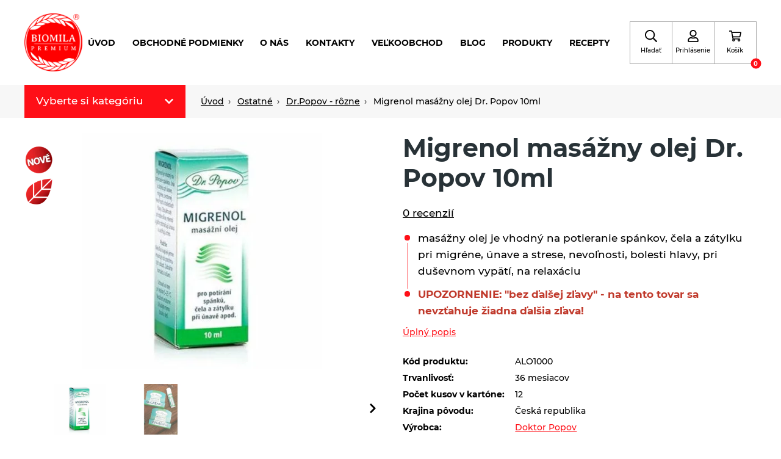

--- FILE ---
content_type: text/html; charset=utf-8
request_url: https://www.biomila.sk/eshop/p/migrenol-masazny-olej-doktor-popov-6ml/
body_size: 21991
content:

    <!DOCTYPE html>
    <html lang="sk" xmlns="http://www.w3.org/1999/xhtml">
    <head>
        <!-- Google tag (gtag.js) -->
<script async src="https://www.googletagmanager.com/gtag/js?id=G-WEDCBTC5H5"></script>
<script>
  window.dataLayer = window.dataLayer || [];
  function gtag(){dataLayer.push(arguments);}
  gtag('js', new Date());
  gtag('consent', 'default', {"analytics_storage":"granted","ad_storage":"granted","ad_user_data":"granted","ad_personalization":"granted"});
gtag('consent', 'update', {"analytics_storage":"granted","ad_storage":"granted","ad_user_data":"granted","ad_personalization":"granted"});
  
  gtag('config', 'G-WEDCBTC5H5', {"groups":"GA4"});
</script><script type="text/javascript" src="https://c.seznam.cz/js/rc.js"></script>        <meta charset="utf-8">
        <meta http-equiv="X-UA-Compatible" content="IE=edge">
        <meta name="viewport" content="width=device-width, initial-scale=1.0, user-scalable=0, minimal-ui">
        <meta name="robots" content="index, follow">
        <meta name="author" content="Poski.com sro">
        <meta name="keywords" content="Migrenol masážny olej Dr. Popov 10ml ">
        <meta name="description" content="Pod značkou BIOMILA vyrába produktové rady čajov (porciovaných), zrniny, múky a krupice, výrobky z obilnín, cestoviny (najmä celozrnné), pekárenské…">
        <meta property="og:site_name" content="Biomila.sk">
                    <meta property="og:image" content="https://www.biomila.sk/data/storage/thumbs/1600x1600-scaleshrink-ke/images/doplnkovy_tovar/vyzivove_doplnky/Dr.%20Popov/ALO1000-migrenol-masazni-olej-10-ml-dr-popov.jpg">
                            <meta property="og:title" content="Migrenol masážny olej Dr. Popov 10ml ">
                            <meta property="og:description" content="Masážny olej pri migréne, únave a stresu, nevoľnosti, bolesti hlavy, pri duševnom vypätí, na relaxáciu v praktickom balení, ktoré umožňuje rýchlu a ľahkú aplikáciu kedykoľvek je potrebné.">
                            <link rel="og:url" href="https://www.biomila.sk/eshop/p/migrenol-masazny-olej-doktor-popov-6ml/">
                            <link rel="canonical" href="https://www.biomila.sk/eshop/p/migrenol-masazny-olej-doktor-popov-6ml/">
                                <title>Migrenol masážny olej Dr. Popov 10ml  | Biomila</title>
                        
    
    <link rel="preload" href="/frontend/fonts/Montserrat/Montserrat-medium-normal.woff2" as="font" crossorigin>
    <link rel="preload" href="/frontend/fonts/Montserrat/Montserrat-bold-normal.woff2" as="font" crossorigin>
    <link rel="preload" href="/frontend/fonts/Gunny/Gunny-regular-normal.woff2" as="font" crossorigin>
    <link rel="preload" href="/frontend/fonts/Satisfy/Satisfy-regular-normal.woff2" as="font" crossorigin>
    <link rel="preload" href="/frontend/dist/libraries/lightgallery/lightgallery.min.css?t=1730894227" as="style" /><link rel="preload" href="/frontend/dist/base/base.min.css?t=1730989241" as="style" /><link rel="preload" href="/frontend/dist/components/form/_base/form.min.css?t=1730894254" as="style" /><link rel="preload" href="/frontend/dist/components/alert/_base/alert.min.css?t=1730894254" as="style" /><link rel="preload" href="/frontend/dist/components/cart-holder/_advanced/item/cart-holder-item.min.css?t=1730894258" as="style" /><link rel="preload" href="/frontend/dist/components/controls/input/_base/input.min.css?t=1730894258" as="style" /><link rel="preload" href="/frontend/dist/components/controls/textarea/_base/textarea.min.css?t=1730894258" as="style" /><link rel="preload" href="/frontend/dist/components/form/_base/bubble/form-bubble.min.css?t=1730894227" as="style" /><link rel="preload" href="/frontend/dist/views/product/detail/_individual/product-detail.min.css?t=1730894227" as="style" /><link rel="preload" href="/frontend/dist/layout/_base/layout.min.css?t=1730894254" as="style" /><link rel="preload" href="/frontend/dist/components/breadcrumbs/_base/breadcrumbs.min.css?t=1730894254" as="style" /><link rel="preload" href="/frontend/dist/components/category/nav/_std/item/category-nav-item.min.css?t=1730894254" as="style" /><link rel="preload" href="/frontend/dist/components/category/nav/_std/category-nav.min.css?t=1736252961" as="style" /><link rel="preload" href="/frontend/dist/components/product/detail/header/_std/product-detail-header.min.css?t=1730894258" as="style" /><link rel="preload" href="/frontend/dist/components/product/rating-overview/_std/product-rating-overview.min.css?t=1730894258" as="style" /><link rel="preload" href="/frontend/dist/components/star-rating/_std/star-rating.min.css?t=1730894258" as="style" /><link rel="preload" href="/frontend/dist/components/styled-text/_base/styled-text.min.css?t=1730989241" as="style" /><link rel="preload" href="/frontend/dist/components/product/detail/images/_individual/product-detail-images.min.css?t=1730894227" as="style" /><link rel="preload" href="/frontend/dist/components/product/tags/_std/product-tags.min.css?t=1730894254" as="style" /><link rel="preload" href="/frontend/dist/components/product/detail/gifts/_std/product-detail-gifts.min.css?t=1730894258" as="style" /><link rel="preload" href="/frontend/dist/components/product/detail/specs/_std/product-detail-specs.min.css?t=1730894227" as="style" /><link rel="preload" href="/frontend/dist/components/product/detail/icons/_std/product-detail-icons.min.css?t=1730894258" as="style" /><link rel="preload" href="/frontend/dist/components/product/detail/variants/_std/product-detail-variants.min.css?t=1730894258" as="style" /><link rel="preload" href="/frontend/dist/components/product/detail/stock/_std/product-detail-stock.min.css?t=1730894258" as="style" /><link rel="preload" href="/frontend/dist/components/product/detail/banner/_std/product-detail-banner.min.css?t=1730894258" as="style" /><link rel="preload" href="/frontend/dist/components/product/detail/actions/_std/product-detail-actions.min.css?t=1730894254" as="style" /><link rel="preload" href="/frontend/dist/components/product/detail/prices/_std/product-detail-prices.min.css?t=1730894254" as="style" /><link rel="preload" href="/frontend/dist/components/controls/input-up-down/_base/input-up-down.min.css?t=1730894258" as="style" /><link rel="preload" href="/frontend/dist/components/button/button.min.css?t=1730894227" as="style" /><link rel="preload" href="/frontend/dist/components/product/detail/upsell/_std/product-detail-upsell.min.css?t=1730894258" as="style" /><link rel="preload" href="/frontend/dist/components/product/detail/tabs/_std/product-detail-tabs.min.css?t=1730894227" as="style" /><link rel="preload" href="/frontend/dist/components/attachments-list/_base/attachments-list.min.css?t=1730894254" as="style" /><link rel="preload" href="/frontend/dist/components/controls/checkbox/_base/checkbox.min.css?t=1730894227" as="style" /><link rel="preload" href="/frontend/dist/components/product/detail/reviews/_std/product-detail-reviews.min.css?t=1730894258" as="style" /><link rel="preload" href="/frontend/dist/components/tabs/_icon/_std/tabs.min.css?t=1730894227" as="style" /><link rel="preload" href="/frontend/dist/components/product/strip/_std/product-strip.min.css?t=1730894258" as="style" /><link rel="preload" href="/frontend/dist/components/product/list/_std/product-list.min.css?t=1730894258" as="style" /><link rel="preload" href="/frontend/dist/components/product/item/_std/product-item.min.css?t=1730894254" as="style" /><link rel="preload" href="/frontend/dist/components/header/_1/header.min.css?t=1730894254" as="style" /><link rel="preload" href="/frontend/dist/components/cart-holder/_advanced/cart-holder.min.css?t=1730894227" as="style" /><link rel="preload" href="/frontend/dist/components/delivery-bar/_std/delivery-bar.min.css?t=1730894258" as="style" /><link rel="preload" href="/frontend/dist/components/navigation/_admin1/navigation.min.css?t=1730894258" as="style" /><link rel="preload" href="/frontend/dist/components/navigation/_admin1/item/navigation-item.min.css?t=1730894258" as="style" /><link rel="preload" href="/frontend/dist/components/header/_1/box/header-box.min.css?t=1730894254" as="style" /><link rel="preload" href="/frontend/dist/components/quick-search/_std/quick-search.min.css?t=1730894254" as="style" /><link rel="preload" href="/frontend/dist/components/quick-search/_std/item/quick-search-item.min.css?t=1730894258" as="style" /><link rel="preload" href="/frontend/dist/components/footer/_1/footer.min.css?t=1730894254" as="style" /><link rel="preload" href="/frontend/dist/components/footer/_1/nav/footer-nav.min.css?t=1730894254" as="style" /><link rel="preload" href="/frontend/dist/components/pre-cart/_center/pre-cart.min.css?t=1730894258" as="style" /><link rel="preload" href="/frontend/dist/components/pre-cart/_center/item/pre-cart-item.min.css?t=1730894258" as="style" /><link rel="preload" href="/frontend/dist/components/inquiry-modal/_center/inquiry-modal.min.css?t=1730894258" as="style" /><link rel="preload" href="/frontend/dist/components/user/login/popup/_std/user-login-popup.min.css?t=1730894254" as="style" /><link rel="preload" href="/frontend/dist/components/user/login/actions/_std/user-login-actions.min.css?t=1730894254" as="style" /><link rel="preload" href="/frontend/dist/components/user/login/socials/_std/user-login-socials.min.css?t=1730894254" as="style" /><link rel="preload" href="/frontend/dist/components/popup/_base/popup.min.css?t=1730894227" as="style" /><link rel="preload" href="/frontend/dist/components/popup-module/_base/popup-module.min.css?t=1730894258" as="style" /><link rel="preload" href="/frontend/dist/components/cookies-popup/_base/cookies-popup.min.css?t=1730989241" as="style" /><link rel="preload" href="/frontend/dist/components/controls/toggle/_base/toggle.min.css?t=1730894227" as="style" /><link rel="preload" href="/frontend/dist/components/spinner/global/_base/spinner-global.min.css?t=1730894227" as="style" />        
    <link rel="stylesheet" type="text/css" href="/frontend/dist/libraries/lightgallery/lightgallery.min.css?t=1730894227" />
<link rel="stylesheet" type="text/css" href="/frontend/dist/base/base.min.css?t=1730989241" />
<link rel="stylesheet" type="text/css" href="/frontend/dist/components/form/_base/form.min.css?t=1730894254" />
<link rel="stylesheet" type="text/css" href="/frontend/dist/components/alert/_base/alert.min.css?t=1730894254" />
<link rel="stylesheet" type="text/css" href="/frontend/dist/components/cart-holder/_advanced/item/cart-holder-item.min.css?t=1730894258" />
<link rel="stylesheet" type="text/css" href="/frontend/dist/components/controls/input/_base/input.min.css?t=1730894258" />
<link rel="stylesheet" type="text/css" href="/frontend/dist/components/controls/textarea/_base/textarea.min.css?t=1730894258" />
<link rel="stylesheet" type="text/css" href="/frontend/dist/components/form/_base/bubble/form-bubble.min.css?t=1730894227" />
<link rel="stylesheet" type="text/css" href="/frontend/dist/views/product/detail/_individual/product-detail.min.css?t=1730894227" />
<link rel="stylesheet" type="text/css" href="/frontend/dist/layout/_base/layout.min.css?t=1730894254" />
<link rel="stylesheet" type="text/css" href="/frontend/dist/components/breadcrumbs/_base/breadcrumbs.min.css?t=1730894254" />
<link rel="stylesheet" type="text/css" href="/frontend/dist/components/category/nav/_std/item/category-nav-item.min.css?t=1730894254" />
<link rel="stylesheet" type="text/css" href="/frontend/dist/components/category/nav/_std/category-nav.min.css?t=1736252961" />
<link rel="stylesheet" type="text/css" href="/frontend/dist/components/product/detail/header/_std/product-detail-header.min.css?t=1730894258" />
<link rel="stylesheet" type="text/css" href="/frontend/dist/components/product/rating-overview/_std/product-rating-overview.min.css?t=1730894258" />
<link rel="stylesheet" type="text/css" href="/frontend/dist/components/star-rating/_std/star-rating.min.css?t=1730894258" />
<link rel="stylesheet" type="text/css" href="/frontend/dist/components/styled-text/_base/styled-text.min.css?t=1730989241" />
<link rel="stylesheet" type="text/css" href="/frontend/dist/components/product/detail/images/_individual/product-detail-images.min.css?t=1730894227" />
<link rel="stylesheet" type="text/css" href="/frontend/dist/components/product/tags/_std/product-tags.min.css?t=1730894254" />
<link rel="stylesheet" type="text/css" href="/frontend/dist/components/product/detail/gifts/_std/product-detail-gifts.min.css?t=1730894258" />
<link rel="stylesheet" type="text/css" href="/frontend/dist/components/product/detail/specs/_std/product-detail-specs.min.css?t=1730894227" />
<link rel="stylesheet" type="text/css" href="/frontend/dist/components/product/detail/icons/_std/product-detail-icons.min.css?t=1730894258" />
<link rel="stylesheet" type="text/css" href="/frontend/dist/components/product/detail/variants/_std/product-detail-variants.min.css?t=1730894258" />
<link rel="stylesheet" type="text/css" href="/frontend/dist/components/product/detail/stock/_std/product-detail-stock.min.css?t=1730894258" />
<link rel="stylesheet" type="text/css" href="/frontend/dist/components/product/detail/banner/_std/product-detail-banner.min.css?t=1730894258" />
<link rel="stylesheet" type="text/css" href="/frontend/dist/components/product/detail/actions/_std/product-detail-actions.min.css?t=1730894254" />
<link rel="stylesheet" type="text/css" href="/frontend/dist/components/product/detail/prices/_std/product-detail-prices.min.css?t=1730894254" />
<link rel="stylesheet" type="text/css" href="/frontend/dist/components/controls/input-up-down/_base/input-up-down.min.css?t=1730894258" />
<link rel="stylesheet" type="text/css" href="/frontend/dist/components/button/button.min.css?t=1730894227" />
<link rel="stylesheet" type="text/css" href="/frontend/dist/components/product/detail/upsell/_std/product-detail-upsell.min.css?t=1730894258" />
<link rel="stylesheet" type="text/css" href="/frontend/dist/components/product/detail/tabs/_std/product-detail-tabs.min.css?t=1730894227" />
<link rel="stylesheet" type="text/css" href="/frontend/dist/components/attachments-list/_base/attachments-list.min.css?t=1730894254" />
<link rel="stylesheet" type="text/css" href="/frontend/dist/components/controls/checkbox/_base/checkbox.min.css?t=1730894227" />
<link rel="stylesheet" type="text/css" href="/frontend/dist/components/product/detail/reviews/_std/product-detail-reviews.min.css?t=1730894258" />
<link rel="stylesheet" type="text/css" href="/frontend/dist/components/tabs/_icon/_std/tabs.min.css?t=1730894227" />
<link rel="stylesheet" type="text/css" href="/frontend/dist/components/product/strip/_std/product-strip.min.css?t=1730894258" />
<link rel="stylesheet" type="text/css" href="/frontend/dist/components/product/list/_std/product-list.min.css?t=1730894258" />
<link rel="stylesheet" type="text/css" href="/frontend/dist/components/product/item/_std/product-item.min.css?t=1730894254" />
<link rel="stylesheet" type="text/css" href="/frontend/dist/components/header/_1/header.min.css?t=1730894254" />
<link rel="stylesheet" type="text/css" href="/frontend/dist/components/cart-holder/_advanced/cart-holder.min.css?t=1730894227" />
<link rel="stylesheet" type="text/css" href="/frontend/dist/components/delivery-bar/_std/delivery-bar.min.css?t=1730894258" />
<link rel="stylesheet" type="text/css" href="/frontend/dist/components/navigation/_admin1/navigation.min.css?t=1730894258" />
<link rel="stylesheet" type="text/css" href="/frontend/dist/components/navigation/_admin1/item/navigation-item.min.css?t=1730894258" />
<link rel="stylesheet" type="text/css" href="/frontend/dist/components/header/_1/box/header-box.min.css?t=1730894254" />
<link rel="stylesheet" type="text/css" href="/frontend/dist/components/quick-search/_std/quick-search.min.css?t=1730894254" />
<link rel="stylesheet" type="text/css" href="/frontend/dist/components/quick-search/_std/item/quick-search-item.min.css?t=1730894258" />
<link rel="stylesheet" type="text/css" href="/frontend/dist/components/footer/_1/footer.min.css?t=1730894254" />
<link rel="stylesheet" type="text/css" href="/frontend/dist/components/footer/_1/nav/footer-nav.min.css?t=1730894254" />
<link rel="stylesheet" type="text/css" href="/frontend/dist/components/pre-cart/_center/pre-cart.min.css?t=1730894258" />
<link rel="stylesheet" type="text/css" href="/frontend/dist/components/pre-cart/_center/item/pre-cart-item.min.css?t=1730894258" />
<link rel="stylesheet" type="text/css" href="/frontend/dist/components/inquiry-modal/_center/inquiry-modal.min.css?t=1730894258" />
<link rel="stylesheet" type="text/css" href="/frontend/dist/components/user/login/popup/_std/user-login-popup.min.css?t=1730894254" />
<link rel="stylesheet" type="text/css" href="/frontend/dist/components/user/login/actions/_std/user-login-actions.min.css?t=1730894254" />
<link rel="stylesheet" type="text/css" href="/frontend/dist/components/user/login/socials/_std/user-login-socials.min.css?t=1730894254" />
<link rel="stylesheet" type="text/css" href="/frontend/dist/components/popup/_base/popup.min.css?t=1730894227" />
<link rel="stylesheet" type="text/css" href="/frontend/dist/components/popup-module/_base/popup-module.min.css?t=1730894258" />
<link rel="stylesheet" type="text/css" href="/frontend/dist/components/cookies-popup/_base/cookies-popup.min.css?t=1730989241" />
<link rel="stylesheet" type="text/css" href="/frontend/dist/components/controls/toggle/_base/toggle.min.css?t=1730894227" />
<link rel="stylesheet" type="text/css" href="/frontend/dist/components/spinner/global/_base/spinner-global.min.css?t=1730894227" />
    <script>var PQ = {"locale":"sk"};</script>

    
    <script type='application/ld+json'>
        {
            "@context": "http://schema.org",
            "@type": "Organization",
            "url": "https://www.biomila.sk/",
            "logo": "https://www.biomila.sk/frontend/images/logo.png",
            "name": "Biomila SK, s.r.o.",
            "email": "info@biomila.sk",
            "telephone": "+421 901 905 198",
            "address": {
              "@type": "PostalAddress",
              "streetAddress": "Rudník č. 428",
              "addressLocality": "Slovenská republika",
              "postalCode": "90623"
            },

            "contactPoint": [{
              "@type": "ContactPoint",
              "telephone": "+421 901 905 198",
              "contactType": "customer service"
            }]
        }
    </script>

    <script type="application/ld+json">
        {
          "@context": "http://schema.org",
          "@type": "WebSite",
          "url": "https://www.biomila.sk/eshop/p/migrenol-masazny-olej-doktor-popov-6ml/",
            "name": "Migrenol masážny olej Dr. Popov 10ml "
          }
    </script>
        
    <link rel="icon" href="/frontend/images/favicons/favicon.ico" type="image/x-icon">
    <link rel="apple-touch-icon" sizes="180x180" href="/frontend/images/favicons/apple-touch-icon.png">
    <link rel="icon" type="image/png" sizes="32x32" href="/frontend/images/favicons/favicon-32x32.png">
    <link rel="icon" type="image/png" sizes="16x16" href="/frontend/images/favicons/favicon-16x16.png">
    <link rel="manifest" href="/frontend/images/favicons/site.webmanifest">
    <meta name="msapplication-TileColor" content="#3e6bac">
    <meta name="theme-color" content="#3e6bac">
        
        <script>window.cookieConsent = 5;</script>
                                <meta name="google-site-verification" content="zOt2BGsYi5jJSQv6_e-lPsvcsi6wd5vRK3p3YwgbsNI" />
<!-- tracking:jscodes/displayCodes/2 --><!-- /tracking:jscodes/displayCodes/2 -->
                            <script src="https://www.google.com/recaptcha/api.js" async defer></script>
                    <style>.grecaptcha-badge {
                    visibility: hidden;
                }</style>
        		            </head>
    <body class="  location_product_getDetail locale_sk domain_biomila_sk">
                    
<!-- tracking:jscodes/displayCodes/3 --><!-- /tracking:jscodes/displayCodes/3 -->
        <script>
gtag(
    "event",
    "view_item",
    {
        "send_to": "GA4",
        "currency": "eur",
        "value": 3.42,
        "items": [
            {
                "item_id": "ALO1000",
                "item_name": "Migrenol masážny olej Dr. Popov 10ml ",
                "price": 3.42,
                "quantity": 12
            }
        ]
    }
);
</script>    
    
    <header class="AppHeader " data-component="AppHeader">
        <div class="AppHeader-holder">
            <div class="AppHeader-frame u-frame">
                <div class="AppHeader-claim u-hiddenVisually">                    výroba a distribúcia nielen biopotravín                </div>                <a href="/" class="AppHeader-logo">
                        <img src="/frontend/images/logo.png" alt="Logo" />
                </a>
                <div class="AppHeader-hmb" data-nav-opener>
                    <svg width="20" height="20" xmlns="http://www.w3.org/2000/svg" viewBox="0 0 448 512"><path fill="currentColor" d="M16 132h416c8.837 0 16-7.163 16-16V76c0-8.837-7.163-16-16-16H16C7.163 60 0 67.163 0 76v40c0 8.837 7.163 16 16 16zm0 160h416c8.837 0 16-7.163 16-16v-40c0-8.837-7.163-16-16-16H16c-8.837 0-16 7.163-16 16v40c0 8.837 7.163 16 16 16zm0 160h416c8.837 0 16-7.163 16-16v-40c0-8.837-7.163-16-16-16H16c-8.837 0-16 7.163-16 16v40c0 8.837 7.163 16 16 16z"></path></svg>
                    <span>menu</span>
                </div>
                <div class="AppHeader-center">
                    
    
    <nav class="AppNavigation AppHeader-navigation" data-component="AppNavigation">
        <div class="AppNavigation-closer" data-closer>
            <svg width="16" height="16" xmlns="http://www.w3.org/2000/svg" viewBox="0 0 320 512">
                <path fill="currentColor" d="M207.6 256l107.72-107.72c6.23-6.23 6.23-16.34 0-22.58l-25.03-25.03c-6.23-6.23-16.34-6.23-22.58 0L160 208.4 52.28 100.68c-6.23-6.23-16.34-6.23-22.58 0L4.68 125.7c-6.23 6.23-6.23 16.34 0 22.58L112.4 256 4.68 363.72c-6.23 6.23-6.23 16.34 0 22.58l25.03 25.03c6.23 6.23 16.34 6.23 22.58 0L160 303.6l107.72 107.72c6.23 6.23 16.34 6.23 22.58 0l25.03-25.03c6.23-6.23 6.23-16.34 0-22.58L207.6 256z"></path>
            </svg>
        </div>
        <ul class="AppNavigation-list">
                                        
    
    <li class="AppNavigationItem is-level-1">
        <a href="/" title="Úvod" class="AppNavigationItem-link">Úvod</a>            </li>
                            
    
    <li class="AppNavigationItem is-level-1">
        <a title="obchodné podmienky" href="/obchodne-podmienky/" class="AppNavigationItem-link">obchodné podmienky</a>            </li>
                            
    
    <li class="AppNavigationItem is-level-1">
        <a title="O nás" href="/o-nas_/" class="AppNavigationItem-link">O nás</a>            </li>
                            
    
    <li class="AppNavigationItem is-level-1">
        <a title="Kontakty" href="/kontakty/" class="AppNavigationItem-link">Kontakty</a>            </li>
                            
    
    <li class="AppNavigationItem is-level-1">
        <a title="VEĽKOOBCHOD" href="/velkoobchod/" class="AppNavigationItem-link">VEĽKOOBCHOD</a>            </li>
                            
    
    <li class="AppNavigationItem is-level-1">
        <a href="/blog/" title="Blog" class="AppNavigationItem-link">Blog</a>            </li>
                            
    
    <li class="AppNavigationItem is-level-1">
        <a href="/eshop/" title="produkty" class="AppNavigationItem-link">produkty</a>            </li>
                            
    
    <li class="AppNavigationItem is-level-1">
        <a href="https://www.biomila.sk/recepty/" title="Recepty" class="AppNavigationItem-link">Recepty</a>            </li>
                    </ul>
    </nav>
                </div>
                <div class="AppHeader-boxes">
                                            <div class="HeaderBox AppHeader-phoneBox" data-component="HeaderBox" >
    <a href="tel:+421901905198" class="HeaderBox-content" aria-label="telefón" data-opener>
        <svg width="20" height="20" xmlns="http://www.w3.org/2000/svg" viewBox="0 0 512 512"><path fill="currentColor" d="M493.4 24.6l-104-24c-11.3-2.6-22.9 3.3-27.5 13.9l-48 112c-4.2 9.8-1.4 21.3 6.9 28l60.6 49.6c-36 76.7-98.9 140.5-177.2 177.2l-49.6-60.6c-6.8-8.3-18.2-11.1-28-6.9l-112 48C3.9 366.5-2 378.1.6 389.4l24 104C27.1 504.2 36.7 512 48 512c256.1 0 464-207.5 464-464 0-11.2-7.7-20.9-18.6-23.4z"></path></svg>                    <span class="HeaderBox-label">telefón</span>
                    </a>
    </div>                                                                <div class="HeaderBox " data-component="HeaderBox" data-search-opener>
    <a href="#" class="HeaderBox-content" aria-label="Hľadať" data-opener>
        <svg width="20" height="20" xmlns="http://www.w3.org/2000/svg" viewBox="0 0 512 512"><path fill="currentColor" d="M508.5 468.9L387.1 347.5c-2.3-2.3-5.3-3.5-8.5-3.5h-13.2c31.5-36.5 50.6-84 50.6-136C416 93.1 322.9 0 208 0S0 93.1 0 208s93.1 208 208 208c52 0 99.5-19.1 136-50.6v13.2c0 3.2 1.3 6.2 3.5 8.5l121.4 121.4c4.7 4.7 12.3 4.7 17 0l22.6-22.6c4.7-4.7 4.7-12.3 0-17zM208 368c-88.4 0-160-71.6-160-160S119.6 48 208 48s160 71.6 160 160-71.6 160-160 160z"></path></svg>                    <span class="HeaderBox-label">Hľadať</span>
                    </a>
    </div>                                                                <div class="HeaderBox " data-component="HeaderBox" data-login-opener>
    <a href="#" class="HeaderBox-content" aria-label="Prihlásenie" data-opener>
        <svg width="20" height="20" xmlns="http://www.w3.org/2000/svg" viewBox="0 0 448 512"><path fill="currentColor" d="M313.6 304c-28.7 0-42.5 16-89.6 16-47.1 0-60.8-16-89.6-16C60.2 304 0 364.2 0 438.4V464c0 26.5 21.5 48 48 48h352c26.5 0 48-21.5 48-48v-25.6c0-74.2-60.2-134.4-134.4-134.4zM400 464H48v-25.6c0-47.6 38.8-86.4 86.4-86.4 14.6 0 38.3 16 89.6 16 51.7 0 74.9-16 89.6-16 47.6 0 86.4 38.8 86.4 86.4V464zM224 288c79.5 0 144-64.5 144-144S303.5 0 224 0 80 64.5 80 144s64.5 144 144 144zm0-240c52.9 0 96 43.1 96 96s-43.1 96-96 96-96-43.1-96-96 43.1-96 96-96z"></path></svg>                    <span class="HeaderBox-label">Prihlásenie</span>
                    </a>
    </div>                                                                <div class="HeaderBox " data-component="HeaderBox" data-cart-box>
    <a href="#" class="HeaderBox-content" aria-label="Košík" data-opener>
        <svg width="20" height="20" xmlns="http://www.w3.org/2000/svg" viewBox="0 0 576 512"><path fill="currentColor" d="M551.991 64H144.28l-8.726-44.608C133.35 8.128 123.478 0 112 0H12C5.373 0 0 5.373 0 12v24c0 6.627 5.373 12 12 12h80.24l69.594 355.701C150.796 415.201 144 430.802 144 448c0 35.346 28.654 64 64 64s64-28.654 64-64a63.681 63.681 0 0 0-8.583-32h145.167a63.681 63.681 0 0 0-8.583 32c0 35.346 28.654 64 64 64 35.346 0 64-28.654 64-64 0-18.136-7.556-34.496-19.676-46.142l1.035-4.757c3.254-14.96-8.142-29.101-23.452-29.101H203.76l-9.39-48h312.405c11.29 0 21.054-7.869 23.452-18.902l45.216-208C578.695 78.139 567.299 64 551.991 64zM208 472c-13.234 0-24-10.766-24-24s10.766-24 24-24 24 10.766 24 24-10.766 24-24 24zm256 0c-13.234 0-24-10.766-24-24s10.766-24 24-24 24 10.766 24 24-10.766 24-24 24zm23.438-200H184.98l-31.31-160h368.548l-34.78 160z"></path></svg>                    <span class="HeaderBox-label">Košík</span>
                            <span class="HeaderBox-badge" data-badge>0</span>
            </a>
            <div class="HeaderBox-dropdown" data-dropdown>
    <div class="CartHolder" data-component="CartHolder">
        <div class="CartHolder-wrapper">
            <div class="CartHolder-section">
                                <form method="post" action="/kosik/"
                      class="u-hidden">
                    <div class="CartHolder-content">
                                            </div>
                    <div class="CartHolder-sum">
                        <span>Celkom:</span>
                        <strong>0,00&nbsp;<span class="currency">€</span></strong>
                    </div>
                                        
            <a class="ButtonBase ButtonBase--primary ButtonBase--sm CartHolder-toCart"
            href="/kosik/"                        >
                        <span>Pokračovať do košíka</span>
                    </a>
                    </form>
                
    <div class="AppAlert AppAlert--info CartHolder-alert"  >
        <div class="AppAlert-icon">
            <svg width="20" height="20" xmlns="http://www.w3.org/2000/svg" viewBox="0 0 512 512"><path fill="currentColor" d="M256 8C119.043 8 8 119.083 8 256c0 136.997 111.043 248 248 248s248-111.003 248-248C504 119.083 392.957 8 256 8zm0 110c23.196 0 42 18.804 42 42s-18.804 42-42 42-42-18.804-42-42 18.804-42 42-42zm56 254c0 6.627-5.373 12-12 12h-88c-6.627 0-12-5.373-12-12v-24c0-6.627 5.373-12 12-12h12v-64h-12c-6.627 0-12-5.373-12-12v-24c0-6.627 5.373-12 12-12h64c6.627 0 12 5.373 12 12v100h12c6.627 0 12 5.373 12 12v24z"></path></svg>        </div>
        <div class="AppAlert-text" data-text>Nákupný košík je prázdny.</div>
    </div>
            </div>
                    </div>
    </div>
</div>
    </div>                                    </div>
            </div>
        </div>
        
    <aside class="QuickSearch u-invisibleScrollBar" data-component="QuickSearch">
        <form class="QuickSearch-content" method="get" action="/hladat/">
            <div class="QuickSearch-search">
                <svg class="QuickSearch-icon" width="22" height="22" xmlns="http://www.w3.org/2000/svg" viewBox="0 0 512 512">
                    <path fill="currentColor" d="M508.5 481.6l-129-129c-2.3-2.3-5.3-3.5-8.5-3.5h-10.3C395 312 416 262.5 416 208 416 93.1 322.9 0 208 0S0 93.1 0 208s93.1 208 208 208c54.5 0 104-21 141.1-55.2V371c0 3.2 1.3 6.2 3.5 8.5l129 129c4.7 4.7 12.3 4.7 17 0l9.9-9.9c4.7-4.7 4.7-12.3 0-17zM208 384c-97.3 0-176-78.7-176-176S110.7 32 208 32s176 78.7 176 176-78.7 176-176 176z"></path>
                </svg>
                <label for="quick-search" class="u-hiddenVisually">vyhľadávanie</label>
                <input id="quick-search" class="QuickSearch-input" type="search" name="q" placeholder="Vyhľadávanie..."
                       value="" autocomplete="off">
                <div class="QuickSearch-cancel" data-close>
                    <svg xmlns="http://www.w3.org/2000/svg" viewBox="0 0 24 24" width="23" height="23">
                        <path fill="currentColor" d="M19 6.41L17.59 5 12 10.59 6.41 5 5 6.41 10.59 12 5 17.59 6.41 19 12 13.41 17.59 19 19 17.59 13.41 12z"></path>
                    </svg>
                </div>
            </div>
            <div class="QuickSearch-results u-customScrollBar" data-results>
                <template data-template-no-results>
                    <div class="QuickSearch-noResults">Žiadne výsledky na zobrazenie.</div>
                </template>
                <template data-template-heading>
                    <div class="QuickSearch-title" data-heading></div>
                </template>
                <template data-template-item>
                    
    <a class="QuickSearchItem">
        <div class="QuickSearchItem-image" data-image></div>
        <div class="QuickSearchItem-content">
            <div class="QuickSearchItem-name" data-name></div>
            <div class="QuickSearchItem-subText" data-sub-text></div>
        </div>
    </a>
                </template>
            </div>
        </form>
    </aside>
    </header>


    
    
    
    <div class="Breadcrumbs Breadcrumbs--base">
        <div class="Breadcrumbs-frame u-frame">
            
            <nav class="CategoryNav CategoryNav--absolute Breadcrumbs-addon"
             data-type="absolute" data-component="CategoryNav">
            <div class="CategoryNav-opener" data-nav-opener>
                <span>Vyberte si kategóriu</span>
                <svg height="16" width="16" xmlns="http://www.w3.org/2000/svg" viewBox="0 0 448 512">
                    <path fill="currentColor"
                          d="M207.029 381.476L12.686 187.132c-9.373-9.373-9.373-24.569 0-33.941l22.667-22.667c9.357-9.357 24.522-9.375 33.901-.04L224 284.505l154.745-154.021c9.379-9.335 24.544-9.317 33.901.04l22.667 22.667c9.373 9.373 9.373 24.569 0 33.941L240.971 381.476c-9.373 9.372-24.569 9.372-33.942 0z"></path>
                </svg>
            </div>
            <ul class="CategoryNav-list u-customScrollBar" data-nav-content>
                                    
    <li class="CategoryNavItem " data-component="CategoryNavItem">
        <a class="CategoryNavItem-link"
           href="/eshop/biomilatip-10004/">Biomilatip 18% zľava</a>
            </li>
                                    
    <li class="CategoryNavItem " data-component="CategoryNavItem">
        <a class="CategoryNavItem-link"
           href="/eshop/spaldove-vyrobky/">Špaldové výrobky</a>
            </li>
                                    
    <li class="CategoryNavItem " data-component="CategoryNavItem">
        <a class="CategoryNavItem-link"
           href="/eshop/akciova-ponuka/">Akciová ponuka</a>
            </li>
                                    
    <li class="CategoryNavItem " data-component="CategoryNavItem">
        <a class="CategoryNavItem-link"
           href="/eshop/novinky/">Novinky</a>
            </li>
                                    
    <li class="CategoryNavItem " data-component="CategoryNavItem">
        <a class="CategoryNavItem-link"
           href="/eshop/biopotraviny-ako-darcek/">Biopotraviny ako darček</a>
            </li>
                                    
    <li class="CategoryNavItem " data-component="CategoryNavItem">
        <a class="CategoryNavItem-link"
           href="/eshop/cestoviny/">Cestoviny</a>
                    <span class="CategoryNavItem-opener " data-opener>
                <svg width="12" height="12" xmlns="http://www.w3.org/2000/svg" viewBox="0 0 320 512"><path
                            fill="currentColor"
                            d="M285.476 272.971L91.132 467.314c-9.373 9.373-24.569 9.373-33.941 0l-22.667-22.667c-9.357-9.357-9.375-24.522-.04-33.901L188.505 256 34.484 101.255c-9.335-9.379-9.317-24.544.04-33.901l22.667-22.667c9.373-9.373 24.569-9.373 33.941 0L285.475 239.03c9.373 9.372 9.373 24.568.001 33.941z"></path></svg>
            </span>
            <ul class="CategoryNavItem-subCats " data-sub-holder>
                                    
    <li class="CategoryNavItem " data-component="CategoryNavItem">
        <a class="CategoryNavItem-link"
           href="/eshop/bezlepkove-bezvajecne-kukuricne-cestoviny/">Bezlepkové bezvaječné kukuričné cestoviny</a>
            </li>
                                    
    <li class="CategoryNavItem " data-component="CategoryNavItem">
        <a class="CategoryNavItem-link"
           href="/eshop/bezlepkove-bezvajecne-kukuricno-ryzove-cestoviny-pre-deti/">Bezlepkové bezvaječné kukurično-ryžové cestoviny pre deti</a>
            </li>
                                    
    <li class="CategoryNavItem " data-component="CategoryNavItem">
        <a class="CategoryNavItem-link"
           href="/eshop/bezlepkove-bezvajecne-ryzove-cestoviny/">Bezlepkové bezvaječné ryžové cestoviny</a>
            </li>
                                    
    <li class="CategoryNavItem " data-component="CategoryNavItem">
        <a class="CategoryNavItem-link"
           href="/eshop/bezlepkove-bezvajecne-strukovinove-cestoviny/">Bezlepkové bezvaječné strukovinové cestoviny</a>
            </li>
                                    
    <li class="CategoryNavItem " data-component="CategoryNavItem">
        <a class="CategoryNavItem-link"
           href="/eshop/bezvajecne-cestoviny-pre-deti-z-tvrdej-psenice/">Bezvaječné cestoviny pre deti z tvrdej pšenice</a>
            </li>
                                    
    <li class="CategoryNavItem " data-component="CategoryNavItem">
        <a class="CategoryNavItem-link"
           href="/eshop/psenicne-biele-bezvajecne-cestoviny/">Pšeničné biele bezvaječné cestoviny</a>
            </li>
                                    
    <li class="CategoryNavItem " data-component="CategoryNavItem">
        <a class="CategoryNavItem-link"
           href="/eshop/psenicne-celozrnne-bezvajecne-cestoviny/">Pšeničné celozrnné bezvaječné cestoviny</a>
            </li>
                                    
    <li class="CategoryNavItem " data-component="CategoryNavItem">
        <a class="CategoryNavItem-link"
           href="/eshop/psenicne-zeleninove-bezvajecne-cetoviny/">Pšeničné zeleninové bezvaječné cetoviny</a>
            </li>
                                    
    <li class="CategoryNavItem " data-component="CategoryNavItem">
        <a class="CategoryNavItem-link"
           href="/eshop/razne-celozrnne-bezvajecne-cestoviny/">Ražné celozrnné bezvaječné cestoviny</a>
            </li>
                                    
    <li class="CategoryNavItem " data-component="CategoryNavItem">
        <a class="CategoryNavItem-link"
           href="/eshop/spaldove-biele-bezvajecne-cestoviny/">Špaldové biele bezvaječné cestoviny</a>
            </li>
                                    
    <li class="CategoryNavItem " data-component="CategoryNavItem">
        <a class="CategoryNavItem-link"
           href="/eshop/spaldove-celozrnne-bezvajecne-cestoviny/">Špaldové celozrnné bezvaječné cestoviny</a>
            </li>
                                    
    <li class="CategoryNavItem " data-component="CategoryNavItem">
        <a class="CategoryNavItem-link"
           href="/eshop/vajecne-cestoviny/">Vaječné cestoviny</a>
            </li>
                            </ul>
            </li>
                                    
    <li class="CategoryNavItem " data-component="CategoryNavItem">
        <a class="CategoryNavItem-link"
           href="/eshop/caje/">Čaje</a>
                    <span class="CategoryNavItem-opener " data-opener>
                <svg width="12" height="12" xmlns="http://www.w3.org/2000/svg" viewBox="0 0 320 512"><path
                            fill="currentColor"
                            d="M285.476 272.971L91.132 467.314c-9.373 9.373-24.569 9.373-33.941 0l-22.667-22.667c-9.357-9.357-9.375-24.522-.04-33.901L188.505 256 34.484 101.255c-9.335-9.379-9.317-24.544.04-33.901l22.667-22.667c9.373-9.373 24.569-9.373 33.941 0L285.475 239.03c9.373 9.372 9.373 24.568.001 33.941z"></path></svg>
            </span>
            <ul class="CategoryNavItem-subCats " data-sub-holder>
                                    
    <li class="CategoryNavItem " data-component="CategoryNavItem">
        <a class="CategoryNavItem-link"
           href="/eshop/bioraraskovia-sonnentor/">Bioraráškovia Sonnentor</a>
            </li>
                                    
    <li class="CategoryNavItem " data-component="CategoryNavItem">
        <a class="CategoryNavItem-link"
           href="/eshop/caje-ako-darcek-ochutnavkove-sady-sonnentor/">Čaje ako darček ochutnávkové sady Sonnentor</a>
            </li>
                                    
    <li class="CategoryNavItem " data-component="CategoryNavItem">
        <a class="CategoryNavItem-link"
           href="/eshop/caje-dr-popov/">Čaje Dr.Popov</a>
            </li>
                                    
    <li class="CategoryNavItem " data-component="CategoryNavItem">
        <a class="CategoryNavItem-link"
           href="/eshop/caje-porciovane-florys/">Čaje porciované - Florys</a>
            </li>
                                    
    <li class="CategoryNavItem " data-component="CategoryNavItem">
        <a class="CategoryNavItem-link"
           href="/eshop/caje-porciovane-bylinne-a-s-korenim-sonnentor/">Čaje porciované bylinné a s korením Sonnentor</a>
            </li>
                                    
    <li class="CategoryNavItem " data-component="CategoryNavItem">
        <a class="CategoryNavItem-link"
           href="/eshop/caje-porciovane-jednozlozkove-sonnentor/">Čaje porciované jednozložkové Sonnentor</a>
            </li>
                                    
    <li class="CategoryNavItem " data-component="CategoryNavItem">
        <a class="CategoryNavItem-link"
           href="/eshop/caje-sypane-bylinne-a-korenene-zmesi-sonnentor/">Čaje sypané - bylinné a korenené zmesi Sonnentor</a>
            </li>
                                    
    <li class="CategoryNavItem " data-component="CategoryNavItem">
        <a class="CategoryNavItem-link"
           href="/eshop/caje-sypane-biele-sonnentor/">Čaje sypané biele Sonnentor</a>
            </li>
                                    
    <li class="CategoryNavItem " data-component="CategoryNavItem">
        <a class="CategoryNavItem-link"
           href="/eshop/caje-sypane-cierne-sonnentor/">Čaje sypané čierne Sonnentor</a>
            </li>
                                    
    <li class="CategoryNavItem " data-component="CategoryNavItem">
        <a class="CategoryNavItem-link"
           href="/eshop/caje-sypane-jednozlozkove-sonnentor/">Čaje sypané jednozložkové Sonnentor</a>
            </li>
                                    
    <li class="CategoryNavItem " data-component="CategoryNavItem">
        <a class="CategoryNavItem-link"
           href="/eshop/caje-sypane-ovocne-bez-umelych-arom-sonnentor/">Čaje sypané ovocné bez umelých aróm Sonnentor</a>
            </li>
                                    
    <li class="CategoryNavItem " data-component="CategoryNavItem">
        <a class="CategoryNavItem-link"
           href="/eshop/caje-sypane-zelene-sonnentor/">Čaje sypané zelené Sonnentor</a>
            </li>
                                    
    <li class="CategoryNavItem " data-component="CategoryNavItem">
        <a class="CategoryNavItem-link"
           href="/eshop/caje-sypane-zmesi-koldokol/">Čaje sypané zmesi - Koldokol</a>
            </li>
                                    
    <li class="CategoryNavItem " data-component="CategoryNavItem">
        <a class="CategoryNavItem-link"
           href="/eshop/ovocne-caje-sonnentor/">Ovocné čaje Sonnentor</a>
            </li>
                                    
    <li class="CategoryNavItem " data-component="CategoryNavItem">
        <a class="CategoryNavItem-link"
           href="/eshop/pyramidove-caje-sonnentor-10005/">Pyramídové čaje Sonnentor</a>
            </li>
                                    
    <li class="CategoryNavItem " data-component="CategoryNavItem">
        <a class="CategoryNavItem-link"
           href="/eshop/rad-cajov-stastie-je-sonnentor/">Rad čajov šťastie je ... Sonnentor</a>
            </li>
                                    
    <li class="CategoryNavItem " data-component="CategoryNavItem">
        <a class="CategoryNavItem-link"
           href="/eshop/zasa-dobre-bylinne-caje-sonnentor/">Zasa dobre - bylinné čaje Sonnentor</a>
            </li>
                                    
    <li class="CategoryNavItem " data-component="CategoryNavItem">
        <a class="CategoryNavItem-link"
           href="/eshop/zelene-biele-cierne-caje-sonnentor/">Zelené, biele, čierne čaje Sonnentor</a>
            </li>
                            </ul>
            </li>
                                    
    <li class="CategoryNavItem " data-component="CategoryNavItem">
        <a class="CategoryNavItem-link"
           href="/eshop/detske-pochutky/">Detské pochúťky</a>
            </li>
                                    
    <li class="CategoryNavItem " data-component="CategoryNavItem">
        <a class="CategoryNavItem-link"
           href="/eshop/drogeria-a-cistiace-prostriedky/">Drogéria a čistiace prostriedky</a>
                    <span class="CategoryNavItem-opener " data-opener>
                <svg width="12" height="12" xmlns="http://www.w3.org/2000/svg" viewBox="0 0 320 512"><path
                            fill="currentColor"
                            d="M285.476 272.971L91.132 467.314c-9.373 9.373-24.569 9.373-33.941 0l-22.667-22.667c-9.357-9.357-9.375-24.522-.04-33.901L188.505 256 34.484 101.255c-9.335-9.379-9.317-24.544.04-33.901l22.667-22.667c9.373-9.373 24.569-9.373 33.941 0L285.475 239.03c9.373 9.372 9.373 24.568.001 33.941z"></path></svg>
            </span>
            <ul class="CategoryNavItem-subCats " data-sub-holder>
                                    
    <li class="CategoryNavItem " data-component="CategoryNavItem">
        <a class="CategoryNavItem-link"
           href="/eshop/feel-eco-osobna-hygiena/">Feel eco osobná hygiena</a>
            </li>
                                    
    <li class="CategoryNavItem " data-component="CategoryNavItem">
        <a class="CategoryNavItem-link"
           href="/eshop/feel-eco-pranie/">Feel eco pranie</a>
            </li>
                                    
    <li class="CategoryNavItem " data-component="CategoryNavItem">
        <a class="CategoryNavItem-link"
           href="/eshop/feel-eco-pre-deti/">Feel eco pre deti</a>
            </li>
                                    
    <li class="CategoryNavItem " data-component="CategoryNavItem">
        <a class="CategoryNavItem-link"
           href="/eshop/feel-eco-umyvanie-riadu/">Feel eco umývanie riadu</a>
            </li>
                                    
    <li class="CategoryNavItem " data-component="CategoryNavItem">
        <a class="CategoryNavItem-link"
           href="/eshop/feel-eco-upratovanie/">Feel eco upratovanie</a>
            </li>
                            </ul>
            </li>
                                    
    <li class="CategoryNavItem " data-component="CategoryNavItem">
        <a class="CategoryNavItem-link"
           href="/eshop/dzemy-a-lekvare/">Džemy a lekváre</a>
            </li>
                                    
    <li class="CategoryNavItem " data-component="CategoryNavItem">
        <a class="CategoryNavItem-link"
           href="/eshop/kava-kavoviny-latte/">Káva, Kávoviny, Latte</a>
                    <span class="CategoryNavItem-opener " data-opener>
                <svg width="12" height="12" xmlns="http://www.w3.org/2000/svg" viewBox="0 0 320 512"><path
                            fill="currentColor"
                            d="M285.476 272.971L91.132 467.314c-9.373 9.373-24.569 9.373-33.941 0l-22.667-22.667c-9.357-9.357-9.375-24.522-.04-33.901L188.505 256 34.484 101.255c-9.335-9.379-9.317-24.544.04-33.901l22.667-22.667c9.373-9.373 24.569-9.373 33.941 0L285.475 239.03c9.373 9.372 9.373 24.568.001 33.941z"></path></svg>
            </span>
            <ul class="CategoryNavItem-subCats " data-sub-holder>
                                    
    <li class="CategoryNavItem " data-component="CategoryNavItem">
        <a class="CategoryNavItem-link"
           href="/eshop/kava/">Káva</a>
            </li>
                                    
    <li class="CategoryNavItem " data-component="CategoryNavItem">
        <a class="CategoryNavItem-link"
           href="/eshop/kavoviny/">Kávoviny</a>
            </li>
                                    
    <li class="CategoryNavItem " data-component="CategoryNavItem">
        <a class="CategoryNavItem-link"
           href="/eshop/latte/">Latte</a>
            </li>
                            </ul>
            </li>
                                    
    <li class="CategoryNavItem " data-component="CategoryNavItem">
        <a class="CategoryNavItem-link"
           href="/eshop/korenie-pochutiny-sol-bujony/">Korenie, pochutiny, soľ, bujóny</a>
                    <span class="CategoryNavItem-opener " data-opener>
                <svg width="12" height="12" xmlns="http://www.w3.org/2000/svg" viewBox="0 0 320 512"><path
                            fill="currentColor"
                            d="M285.476 272.971L91.132 467.314c-9.373 9.373-24.569 9.373-33.941 0l-22.667-22.667c-9.357-9.357-9.375-24.522-.04-33.901L188.505 256 34.484 101.255c-9.335-9.379-9.317-24.544.04-33.901l22.667-22.667c9.373-9.373 24.569-9.373 33.941 0L285.475 239.03c9.373 9.372 9.373 24.568.001 33.941z"></path></svg>
            </span>
            <ul class="CategoryNavItem-subCats " data-sub-holder>
                                    
    <li class="CategoryNavItem " data-component="CategoryNavItem">
        <a class="CategoryNavItem-link"
           href="/eshop/bujony/">Bujóny</a>
            </li>
                                    
    <li class="CategoryNavItem " data-component="CategoryNavItem">
        <a class="CategoryNavItem-link"
           href="/eshop/jednodruhove-korenie/">Jednodruhové korenie</a>
            </li>
                                    
    <li class="CategoryNavItem " data-component="CategoryNavItem">
        <a class="CategoryNavItem-link"
           href="/eshop/morska-sol/">Morská soľ</a>
            </li>
                                    
    <li class="CategoryNavItem " data-component="CategoryNavItem">
        <a class="CategoryNavItem-link"
           href="/eshop/pochutiny/">Pochutiny</a>
            </li>
                                    
    <li class="CategoryNavItem " data-component="CategoryNavItem">
        <a class="CategoryNavItem-link"
           href="/eshop/sol/">Soľ</a>
            </li>
                                    
    <li class="CategoryNavItem " data-component="CategoryNavItem">
        <a class="CategoryNavItem-link"
           href="/eshop/speciality-so-solou/">Špeciality so soľou</a>
            </li>
                                    
    <li class="CategoryNavItem " data-component="CategoryNavItem">
        <a class="CategoryNavItem-link"
           href="/eshop/zmesi-korenia/">Zmesi korenia</a>
            </li>
                            </ul>
            </li>
                                    
    <li class="CategoryNavItem " data-component="CategoryNavItem">
        <a class="CategoryNavItem-link"
           href="/eshop/muky-a-krupice/">Múky a krupice</a>
                    <span class="CategoryNavItem-opener " data-opener>
                <svg width="12" height="12" xmlns="http://www.w3.org/2000/svg" viewBox="0 0 320 512"><path
                            fill="currentColor"
                            d="M285.476 272.971L91.132 467.314c-9.373 9.373-24.569 9.373-33.941 0l-22.667-22.667c-9.357-9.357-9.375-24.522-.04-33.901L188.505 256 34.484 101.255c-9.335-9.379-9.317-24.544.04-33.901l22.667-22.667c9.373-9.373 24.569-9.373 33.941 0L285.475 239.03c9.373 9.372 9.373 24.568.001 33.941z"></path></svg>
            </span>
            <ul class="CategoryNavItem-subCats " data-sub-holder>
                                    
    <li class="CategoryNavItem " data-component="CategoryNavItem">
        <a class="CategoryNavItem-link"
           href="/eshop/biele-muky/">Biele múky </a>
            </li>
                                    
    <li class="CategoryNavItem " data-component="CategoryNavItem">
        <a class="CategoryNavItem-link"
           href="/eshop/celozrnne-muky-a-krupice/">Celozrnné múky a krupice</a>
            </li>
                                    
    <li class="CategoryNavItem " data-component="CategoryNavItem">
        <a class="CategoryNavItem-link"
           href="/eshop/chlebove-muky/">Chlebové múky</a>
            </li>
                            </ul>
            </li>
                                    
    <li class="CategoryNavItem " data-component="CategoryNavItem">
        <a class="CategoryNavItem-link"
           href="/eshop/muesli-a-ranajkove-cerealie/">Müsli a raňajkové cereálie</a>
            </li>
                                    
    <li class="CategoryNavItem " data-component="CategoryNavItem">
        <a class="CategoryNavItem-link"
           href="/eshop/natierky-horcice-kecupy-omacky/">Nátierky, horčice, kečupy, omáčky</a>
                    <span class="CategoryNavItem-opener " data-opener>
                <svg width="12" height="12" xmlns="http://www.w3.org/2000/svg" viewBox="0 0 320 512"><path
                            fill="currentColor"
                            d="M285.476 272.971L91.132 467.314c-9.373 9.373-24.569 9.373-33.941 0l-22.667-22.667c-9.357-9.357-9.375-24.522-.04-33.901L188.505 256 34.484 101.255c-9.335-9.379-9.317-24.544.04-33.901l22.667-22.667c9.373-9.373 24.569-9.373 33.941 0L285.475 239.03c9.373 9.372 9.373 24.568.001 33.941z"></path></svg>
            </span>
            <ul class="CategoryNavItem-subCats " data-sub-holder>
                                    
    <li class="CategoryNavItem " data-component="CategoryNavItem">
        <a class="CategoryNavItem-link"
           href="/eshop/horcice/">Horčice</a>
            </li>
                                    
    <li class="CategoryNavItem " data-component="CategoryNavItem">
        <a class="CategoryNavItem-link"
           href="/eshop/kecupy/">Kečupy</a>
            </li>
                                    
    <li class="CategoryNavItem " data-component="CategoryNavItem">
        <a class="CategoryNavItem-link"
           href="/eshop/natierky/">Nátierky</a>
            </li>
                                    
    <li class="CategoryNavItem " data-component="CategoryNavItem">
        <a class="CategoryNavItem-link"
           href="/eshop/omacky/">Omáčky</a>
            </li>
                            </ul>
            </li>
                                    
    <li class="CategoryNavItem " data-component="CategoryNavItem">
        <a class="CategoryNavItem-link"
           href="/eshop/napoje/">Nápoje </a>
                    <span class="CategoryNavItem-opener " data-opener>
                <svg width="12" height="12" xmlns="http://www.w3.org/2000/svg" viewBox="0 0 320 512"><path
                            fill="currentColor"
                            d="M285.476 272.971L91.132 467.314c-9.373 9.373-24.569 9.373-33.941 0l-22.667-22.667c-9.357-9.357-9.375-24.522-.04-33.901L188.505 256 34.484 101.255c-9.335-9.379-9.317-24.544.04-33.901l22.667-22.667c9.373-9.373 24.569-9.373 33.941 0L285.475 239.03c9.373 9.372 9.373 24.568.001 33.941z"></path></svg>
            </span>
            <ul class="CategoryNavItem-subCats " data-sub-holder>
                                    
    <li class="CategoryNavItem " data-component="CategoryNavItem">
        <a class="CategoryNavItem-link"
           href="/eshop/100-stavy-mana-roots/">100% šťavy </a>
            </li>
                                    
    <li class="CategoryNavItem " data-component="CategoryNavItem">
        <a class="CategoryNavItem-link"
           href="/eshop/energeticke-prirodne-napoje/">Energetické prírodné nápoje</a>
            </li>
                                    
    <li class="CategoryNavItem " data-component="CategoryNavItem">
        <a class="CategoryNavItem-link"
           href="/eshop/kombuchy-mana-roots/">Kombuchy Mana Roots</a>
            </li>
                                    
    <li class="CategoryNavItem " data-component="CategoryNavItem">
        <a class="CategoryNavItem-link"
           href="/eshop/limonady-mana-roots/">Limonády Mana Roots</a>
            </li>
                                    
    <li class="CategoryNavItem " data-component="CategoryNavItem">
        <a class="CategoryNavItem-link"
           href="/eshop/limonady-mellos-10002/">Limonády mellos</a>
            </li>
                                    
    <li class="CategoryNavItem " data-component="CategoryNavItem">
        <a class="CategoryNavItem-link"
           href="/eshop/limonady-caro-330-ml-sytene/">Limonády ostatné</a>
            </li>
                                    
    <li class="CategoryNavItem " data-component="CategoryNavItem">
        <a class="CategoryNavItem-link"
           href="/eshop/limonady-stego-10001/">Limonády STEGO</a>
            </li>
                                    
    <li class="CategoryNavItem " data-component="CategoryNavItem">
        <a class="CategoryNavItem-link"
           href="/eshop/mandlove-sojove-a-obilne-napoje/">Mandľové, sójové a obilné nápoje</a>
            </li>
                                    
    <li class="CategoryNavItem " data-component="CategoryNavItem">
        <a class="CategoryNavItem-link"
           href="/eshop/napoje-zen-bez-pridaneho-cukru/">Nápoje ZEN bez pridaného cukru</a>
            </li>
                                    
    <li class="CategoryNavItem " data-component="CategoryNavItem">
        <a class="CategoryNavItem-link"
           href="/eshop/vina/">Vína</a>
            </li>
                            </ul>
            </li>
                                    
    <li class="CategoryNavItem " data-component="CategoryNavItem">
        <a class="CategoryNavItem-link"
           href="/eshop/octy-a-maesove-vyrobky/">Octy, mäsové výrobky, oleje</a>
                    <span class="CategoryNavItem-opener " data-opener>
                <svg width="12" height="12" xmlns="http://www.w3.org/2000/svg" viewBox="0 0 320 512"><path
                            fill="currentColor"
                            d="M285.476 272.971L91.132 467.314c-9.373 9.373-24.569 9.373-33.941 0l-22.667-22.667c-9.357-9.357-9.375-24.522-.04-33.901L188.505 256 34.484 101.255c-9.335-9.379-9.317-24.544.04-33.901l22.667-22.667c9.373-9.373 24.569-9.373 33.941 0L285.475 239.03c9.373 9.372 9.373 24.568.001 33.941z"></path></svg>
            </span>
            <ul class="CategoryNavItem-subCats " data-sub-holder>
                                    
    <li class="CategoryNavItem " data-component="CategoryNavItem">
        <a class="CategoryNavItem-link"
           href="/eshop/oleje/">Oleje</a>
            </li>
                                    
    <li class="CategoryNavItem " data-component="CategoryNavItem">
        <a class="CategoryNavItem-link"
           href="/eshop/maesove-vyrobky/">Mäsové výrobky</a>
            </li>
                                    
    <li class="CategoryNavItem " data-component="CategoryNavItem">
        <a class="CategoryNavItem-link"
           href="/eshop/octy/">Octy</a>
            </li>
                            </ul>
            </li>
                                    
    <li class="CategoryNavItem " data-component="CategoryNavItem">
        <a class="CategoryNavItem-link"
           href="/eshop/prirodna-kozmetika/">Prírodná kozmetika</a>
                    <span class="CategoryNavItem-opener " data-opener>
                <svg width="12" height="12" xmlns="http://www.w3.org/2000/svg" viewBox="0 0 320 512"><path
                            fill="currentColor"
                            d="M285.476 272.971L91.132 467.314c-9.373 9.373-24.569 9.373-33.941 0l-22.667-22.667c-9.357-9.357-9.375-24.522-.04-33.901L188.505 256 34.484 101.255c-9.335-9.379-9.317-24.544.04-33.901l22.667-22.667c9.373-9.373 24.569-9.373 33.941 0L285.475 239.03c9.373 9.372 9.373 24.568.001 33.941z"></path></svg>
            </span>
            <ul class="CategoryNavItem-subCats " data-sub-holder>
                                    
    <li class="CategoryNavItem " data-component="CategoryNavItem">
        <a class="CategoryNavItem-link"
           href="/eshop/balzamy-na-pery/">Balzamy na pery</a>
            </li>
                                    
    <li class="CategoryNavItem " data-component="CategoryNavItem">
        <a class="CategoryNavItem-link"
           href="/eshop/prirodne-certifikovane-mydla/">Prírodné certifikované mydlá</a>
            </li>
                                    
    <li class="CategoryNavItem " data-component="CategoryNavItem">
        <a class="CategoryNavItem-link"
           href="/eshop/tuhe-mydla/">Tuhé mydlá</a>
            </li>
                                    
    <li class="CategoryNavItem " data-component="CategoryNavItem">
        <a class="CategoryNavItem-link"
           href="/eshop/vlasova-prirodna-kozmetika/">Vlasová prírodná kozmetika</a>
            </li>
                            </ul>
            </li>
                                    
    <li class="CategoryNavItem " data-component="CategoryNavItem">
        <a class="CategoryNavItem-link"
           href="/eshop/pudingy-a-dezerty/">Pudingy a dezerty</a>
                    <span class="CategoryNavItem-opener " data-opener>
                <svg width="12" height="12" xmlns="http://www.w3.org/2000/svg" viewBox="0 0 320 512"><path
                            fill="currentColor"
                            d="M285.476 272.971L91.132 467.314c-9.373 9.373-24.569 9.373-33.941 0l-22.667-22.667c-9.357-9.357-9.375-24.522-.04-33.901L188.505 256 34.484 101.255c-9.335-9.379-9.317-24.544.04-33.901l22.667-22.667c9.373-9.373 24.569-9.373 33.941 0L285.475 239.03c9.373 9.372 9.373 24.568.001 33.941z"></path></svg>
            </span>
            <ul class="CategoryNavItem-subCats " data-sub-holder>
                                    
    <li class="CategoryNavItem " data-component="CategoryNavItem">
        <a class="CategoryNavItem-link"
           href="/eshop/dezerty/">Dezerty</a>
            </li>
                                    
    <li class="CategoryNavItem " data-component="CategoryNavItem">
        <a class="CategoryNavItem-link"
           href="/eshop/pudingy/">Pudingy</a>
            </li>
                            </ul>
            </li>
                                    
    <li class="CategoryNavItem " data-component="CategoryNavItem">
        <a class="CategoryNavItem-link"
           href="/eshop/pufovane-a-extrudovane-vyrobky/">Pufované a extrudované výrobky</a>
            </li>
                                    
    <li class="CategoryNavItem " data-component="CategoryNavItem">
        <a class="CategoryNavItem-link"
           href="/eshop/sirupy/">Sirupy</a>
                    <span class="CategoryNavItem-opener " data-opener>
                <svg width="12" height="12" xmlns="http://www.w3.org/2000/svg" viewBox="0 0 320 512"><path
                            fill="currentColor"
                            d="M285.476 272.971L91.132 467.314c-9.373 9.373-24.569 9.373-33.941 0l-22.667-22.667c-9.357-9.357-9.375-24.522-.04-33.901L188.505 256 34.484 101.255c-9.335-9.379-9.317-24.544.04-33.901l22.667-22.667c9.373-9.373 24.569-9.373 33.941 0L285.475 239.03c9.373 9.372 9.373 24.568.001 33.941z"></path></svg>
            </span>
            <ul class="CategoryNavItem-subCats " data-sub-holder>
                                    
    <li class="CategoryNavItem " data-component="CategoryNavItem">
        <a class="CategoryNavItem-link"
           href="/eshop/sirupy-bez-pridaneho-cukru/">Sirupy bez pridaného cukru</a>
            </li>
                                    
    <li class="CategoryNavItem " data-component="CategoryNavItem">
        <a class="CategoryNavItem-link"
           href="/eshop/sirupy-bylinkove-s-trstinovym-cukrom/">Sirupy bylinkové s trstinovým cukrom</a>
            </li>
                                    
    <li class="CategoryNavItem " data-component="CategoryNavItem">
        <a class="CategoryNavItem-link"
           href="/eshop/sirupy-ovocne-s-trstinovym-cukrom/">Sirupy ovocné s trstinovým cukrom</a>
            </li>
                            </ul>
            </li>
                                    
    <li class="CategoryNavItem " data-component="CategoryNavItem">
        <a class="CategoryNavItem-link"
           href="/eshop/sladidla-a-vcelie-produkty/">Sladidlá a včelie produkty</a>
                    <span class="CategoryNavItem-opener " data-opener>
                <svg width="12" height="12" xmlns="http://www.w3.org/2000/svg" viewBox="0 0 320 512"><path
                            fill="currentColor"
                            d="M285.476 272.971L91.132 467.314c-9.373 9.373-24.569 9.373-33.941 0l-22.667-22.667c-9.357-9.357-9.375-24.522-.04-33.901L188.505 256 34.484 101.255c-9.335-9.379-9.317-24.544.04-33.901l22.667-22.667c9.373-9.373 24.569-9.373 33.941 0L285.475 239.03c9.373 9.372 9.373 24.568.001 33.941z"></path></svg>
            </span>
            <ul class="CategoryNavItem-subCats " data-sub-holder>
                                    
    <li class="CategoryNavItem " data-component="CategoryNavItem">
        <a class="CategoryNavItem-link"
           href="/eshop/sladidla/">Sladidlá</a>
            </li>
                                    
    <li class="CategoryNavItem " data-component="CategoryNavItem">
        <a class="CategoryNavItem-link"
           href="/eshop/vcelie-produkty/">Včelie produkty</a>
            </li>
                            </ul>
            </li>
                                    
    <li class="CategoryNavItem " data-component="CategoryNavItem">
        <a class="CategoryNavItem-link"
           href="/eshop/sterilizovana-zelenina/">Sterilizovaná zelenina</a>
            </li>
                                    
    <li class="CategoryNavItem " data-component="CategoryNavItem">
        <a class="CategoryNavItem-link"
           href="/eshop/susene-ovocie-a-orechy/">Sušené ovocie a orechy</a>
            </li>
                                    
    <li class="CategoryNavItem " data-component="CategoryNavItem">
        <a class="CategoryNavItem-link"
           href="/eshop/pekarenske-vyrobky/">Tyčinky a grissiny</a>
            </li>
                                    
    <li class="CategoryNavItem " data-component="CategoryNavItem">
        <a class="CategoryNavItem-link"
           href="/eshop/vlocky-a-lupienky/">Vločky a lupienky</a>
            </li>
                                    
    <li class="CategoryNavItem " data-component="CategoryNavItem">
        <a class="CategoryNavItem-link"
           href="/eshop/vyrobky-z-obilnin-a-polotovary/">Výrobky z obilnín a polotovary</a>
                    <span class="CategoryNavItem-opener " data-opener>
                <svg width="12" height="12" xmlns="http://www.w3.org/2000/svg" viewBox="0 0 320 512"><path
                            fill="currentColor"
                            d="M285.476 272.971L91.132 467.314c-9.373 9.373-24.569 9.373-33.941 0l-22.667-22.667c-9.357-9.357-9.375-24.522-.04-33.901L188.505 256 34.484 101.255c-9.335-9.379-9.317-24.544.04-33.901l22.667-22.667c9.373-9.373 24.569-9.373 33.941 0L285.475 239.03c9.373 9.372 9.373 24.568.001 33.941z"></path></svg>
            </span>
            <ul class="CategoryNavItem-subCats " data-sub-holder>
                                    
    <li class="CategoryNavItem " data-component="CategoryNavItem">
        <a class="CategoryNavItem-link"
           href="/eshop/polotovary/">Polotovary</a>
            </li>
                                    
    <li class="CategoryNavItem " data-component="CategoryNavItem">
        <a class="CategoryNavItem-link"
           href="/eshop/vyrobky-z-obilnin/">Výrobky z obilnín</a>
            </li>
                            </ul>
            </li>
                                    
    <li class="CategoryNavItem " data-component="CategoryNavItem">
        <a class="CategoryNavItem-link"
           href="/eshop/zmesi-na-varenie-a-pecenie/">Zmesi na varenie a pečenie</a>
            </li>
                                    
    <li class="CategoryNavItem " data-component="CategoryNavItem">
        <a class="CategoryNavItem-link"
           href="/eshop/zrna-a-semena/">Zrná a semená</a>
                    <span class="CategoryNavItem-opener " data-opener>
                <svg width="12" height="12" xmlns="http://www.w3.org/2000/svg" viewBox="0 0 320 512"><path
                            fill="currentColor"
                            d="M285.476 272.971L91.132 467.314c-9.373 9.373-24.569 9.373-33.941 0l-22.667-22.667c-9.357-9.357-9.375-24.522-.04-33.901L188.505 256 34.484 101.255c-9.335-9.379-9.317-24.544.04-33.901l22.667-22.667c9.373-9.373 24.569-9.373 33.941 0L285.475 239.03c9.373 9.372 9.373 24.568.001 33.941z"></path></svg>
            </span>
            <ul class="CategoryNavItem-subCats " data-sub-holder>
                                    
    <li class="CategoryNavItem " data-component="CategoryNavItem">
        <a class="CategoryNavItem-link"
           href="/eshop/obilniny/">Obilniny</a>
            </li>
                                    
    <li class="CategoryNavItem " data-component="CategoryNavItem">
        <a class="CategoryNavItem-link"
           href="/eshop/olejniny/">Olejniny</a>
            </li>
                                    
    <li class="CategoryNavItem " data-component="CategoryNavItem">
        <a class="CategoryNavItem-link"
           href="/eshop/pseudoobilniny/">Pseudoobilniny</a>
            </li>
                                    
    <li class="CategoryNavItem " data-component="CategoryNavItem">
        <a class="CategoryNavItem-link"
           href="/eshop/ryze/">Ryže</a>
            </li>
                                    
    <li class="CategoryNavItem " data-component="CategoryNavItem">
        <a class="CategoryNavItem-link"
           href="/eshop/semienka-na-naklicovanie/">Semienka na nakličovanie</a>
            </li>
                                    
    <li class="CategoryNavItem " data-component="CategoryNavItem">
        <a class="CategoryNavItem-link"
           href="/eshop/strukoviny/">Strukoviny</a>
            </li>
                            </ul>
            </li>
                                    
    <li class="CategoryNavItem " data-component="CategoryNavItem">
        <a class="CategoryNavItem-link"
           href="/eshop/zdrave-maskrtenie/">Zdravé maškrtenie</a>
                    <span class="CategoryNavItem-opener " data-opener>
                <svg width="12" height="12" xmlns="http://www.w3.org/2000/svg" viewBox="0 0 320 512"><path
                            fill="currentColor"
                            d="M285.476 272.971L91.132 467.314c-9.373 9.373-24.569 9.373-33.941 0l-22.667-22.667c-9.357-9.357-9.375-24.522-.04-33.901L188.505 256 34.484 101.255c-9.335-9.379-9.317-24.544.04-33.901l22.667-22.667c9.373-9.373 24.569-9.373 33.941 0L285.475 239.03c9.373 9.372 9.373 24.568.001 33.941z"></path></svg>
            </span>
            <ul class="CategoryNavItem-subCats " data-sub-holder>
                                    
    <li class="CategoryNavItem " data-component="CategoryNavItem">
        <a class="CategoryNavItem-link"
           href="/eshop/bezlepok-low-carb-keto/">Bezlepok - Low Carb - Keto</a>
            </li>
                                    
    <li class="CategoryNavItem " data-component="CategoryNavItem">
        <a class="CategoryNavItem-link"
           href="/eshop/cokolady-cukriky-lizatka/">Čokolády, cukríky, lízatká</a>
            </li>
                                    
    <li class="CategoryNavItem " data-component="CategoryNavItem">
        <a class="CategoryNavItem-link"
           href="/eshop/dezertne-kremy-kolatch/">Dezertné krémy - Kolatch</a>
            </li>
                                    
    <li class="CategoryNavItem " data-component="CategoryNavItem">
        <a class="CategoryNavItem-link"
           href="/eshop/tycinky-susienky-oplatky/">Tyčinky, sušienky, oplátky</a>
            </li>
                            </ul>
            </li>
                                    
    <li class="CategoryNavItem is-active" data-component="CategoryNavItem">
        <a class="CategoryNavItem-link"
           href="/eshop/ostatne/">Ostatné</a>
                    <span class="CategoryNavItem-opener is-open" data-opener>
                <svg width="12" height="12" xmlns="http://www.w3.org/2000/svg" viewBox="0 0 320 512"><path
                            fill="currentColor"
                            d="M285.476 272.971L91.132 467.314c-9.373 9.373-24.569 9.373-33.941 0l-22.667-22.667c-9.357-9.357-9.375-24.522-.04-33.901L188.505 256 34.484 101.255c-9.335-9.379-9.317-24.544.04-33.901l22.667-22.667c9.373-9.373 24.569-9.373 33.941 0L285.475 239.03c9.373 9.372 9.373 24.568.001 33.941z"></path></svg>
            </span>
            <ul class="CategoryNavItem-subCats is-open" data-sub-holder>
                                    
    <li class="CategoryNavItem " data-component="CategoryNavItem">
        <a class="CategoryNavItem-link"
           href="/eshop/doplnky-stravy/">Doplnky stravy</a>
            </li>
                                    
    <li class="CategoryNavItem " data-component="CategoryNavItem">
        <a class="CategoryNavItem-link"
           href="/eshop/dr-popov-bylinne-kvapky/">Dr.Popov - bylinné kvapky</a>
            </li>
                                    
    <li class="CategoryNavItem is-active" data-component="CategoryNavItem">
        <a class="CategoryNavItem-link"
           href="/eshop/dr-popov-rozne/">Dr.Popov - rôzne</a>
            </li>
                                    
    <li class="CategoryNavItem " data-component="CategoryNavItem">
        <a class="CategoryNavItem-link"
           href="/eshop/etericke-oleje/">Eterické oleje</a>
            </li>
                                    
    <li class="CategoryNavItem " data-component="CategoryNavItem">
        <a class="CategoryNavItem-link"
           href="/eshop/etericke-oleje-na-kulinarske-ucely/">Éterické oleje na kulinárske účely</a>
            </li>
                                    
    <li class="CategoryNavItem " data-component="CategoryNavItem">
        <a class="CategoryNavItem-link"
           href="/eshop/keramicke-slniecko/">Keramické slniečko</a>
            </li>
                                    
    <li class="CategoryNavItem " data-component="CategoryNavItem">
        <a class="CategoryNavItem-link"
           href="/eshop/kupele-na-detoxikaciu-organizmu/">Kúpele na detoxikáciu organizmu</a>
            </li>
                                    
    <li class="CategoryNavItem " data-component="CategoryNavItem">
        <a class="CategoryNavItem-link"
           href="/eshop/literatura/">Literatúra</a>
            </li>
                                    
    <li class="CategoryNavItem " data-component="CategoryNavItem">
        <a class="CategoryNavItem-link"
           href="/eshop/propagacny-material/">Propagačný materiál</a>
            </li>
                                    
    <li class="CategoryNavItem " data-component="CategoryNavItem">
        <a class="CategoryNavItem-link"
           href="/eshop/tasky-vrecka/">Tašky, vrecká</a>
            </li>
                                    
    <li class="CategoryNavItem " data-component="CategoryNavItem">
        <a class="CategoryNavItem-link"
           href="/eshop/vankuse/">Vankúše</a>
            </li>
                            </ul>
            </li>
                            </ul>
        </nav>
                <ul class="Breadcrumbs-inner">
                                    <li class="Breadcrumbs-item">
                        <a href="/">Úvod</a>
                    </li>
                                                                        <li class="Breadcrumbs-item">
                        <a href="/eshop/ostatne/">Ostatné</a>
                    </li>
                                                        <li class="Breadcrumbs-item">
                        <a href="/eshop/dr-popov-rozne/">Dr.Popov - rôzne</a>
                    </li>
                                                        <li class="Breadcrumbs-item">
                        <a >Migrenol masážny olej Dr. Popov 10ml </a>
                    </li>
                            </ul>
        </div>
        
    <script type='application/ld+json'>{"@context":"http:\/\/schema.org","@type":"BreadcrumbList","itemListElement":[{"item":"https:\/\/www.biomila.sk\/","name":"\u00davod","position":1,"@type":"ListItem"},{"item":"https:\/\/www.biomila.sk\/eshop\/ostatne\/","name":"Ostatn\u00e9","position":2,"@type":"ListItem"},{"item":"https:\/\/www.biomila.sk\/eshop\/dr-popov-rozne\/","name":"Dr.Popov - r\u00f4zne","position":3,"@type":"ListItem"},{"item":"https:\/\/www.biomila.sk\/eshop\/p\/migrenol-masazny-olej-doktor-popov-6ml\/","name":"Migrenol mas\u00e1\u017eny olej Dr. Popov 10ml ","position":4,"@type":"ListItem"}]}</script>
    </div>

    <main class="ProductDetail">
        
            <script type='application/ld+json'>{"@context":"http:\/\/www.schema.org","@type":"Product","name":"Migrenol mas\u00e1\u017eny olej Dr. Popov 10ml ","image":"https:\/\/www.biomila.sk\/data\/storage\/thumbs\/1000x1000-scale\/images\/doplnkovy_tovar\/vyzivove_doplnky\/Dr.%20Popov\/ALO1000-migrenol-masazni-olej-10-ml-dr-popov.jpg","description":"\r\n\tmas\u00e1\u017eny olej je vhodn\u00fd na potieranie sp\u00e1nkov, \u010dela a z\u00e1tylku pri migr\u00e9ne, \u00fanave a strese, nevo\u013enosti, bolesti hlavy, pri du\u0161evnom vyp\u00e4t\u00ed, na relax\u00e1ciu\u00a0\r\n\tUPOZORNENIE: \"bez \u010fal\u0161ej z\u013eavy\" - na tento tovar sa nevz\u0165ahuje \u017eiadna \u010fal\u0161ia z\u013eava!\r\n\r\n","SKU":"859058901000","GTIN13":"859058901000","brand":{"@type":"Thing","name":"Doktor Popov"}}</script>
    
        <div class="ProductDetail-frame u-frame">
            
    <div class="ProductDetailHeader ProductDetail-header">
        <h1 class="ProductDetailHeader-title">Migrenol masážny olej Dr. Popov 10ml </h1>

        
    <div class="ProductRatingOverview u-spaceSm">
                <a class="ProductRatingOverview-count" href="/eshop/p/migrenol-masazny-olej-doktor-popov-6ml/#recenzia">
            0 recenzií        </a>
    </div>

                    
    <div class="ProductDetailHeader-summary StyledText" data-cy="category-description"><ul>
	<li>masážny olej je vhodný na potieranie spánkov, čela a zátylku pri migréne, únave a strese, nevoľnosti, bolesti hlavy, pri duševnom vypätí, na relaxáciu&nbsp;</li>
	<li><strong><span style="color:#c0392b;">UPOZORNENIE: "bez ďalšej zľavy" - na tento tovar sa nevzťahuje žiadna ďalšia zľava!</span></strong></li>
</ul>
</div>

        
                    <div class="ProductDetailHeader-more">
                <a href="#popis">
                    Úplný popis                </a>
            </div>
            </div>

            
    <div class="ProductDetailImages ProductDetail-images" data-component="ProductDetailImages">
        
    <div class="ProductTags lg ProductDetailImages-tags">
                    <picture><source srcset="/data/storage/thumbs/80x80-scaleexpand/ikony/NOVE.png.webp" type="image/webp" /><img class="lazy " loading="lazy" src="/data/storage/thumbs/80x80-scaleexpand/ikony/NOVE.png" width="80" height="80" alt="Novinka" title="Novinka" /></picture>                    <picture><source srcset="/data/storage/thumbs/80x80-scaleexpand/ikony/RASLINNE.png.webp" type="image/webp" /><img class="lazy " loading="lazy" src="/data/storage/thumbs/80x80-scaleexpand/ikony/RASLINNE.png" width="80" height="80" alt="Rastlinné" title="Rastlinné" /></picture>            </div>

        <div class="ProductDetailImages-mainSlider swiper-container" data-swiper-main data-gallery-group>
            <div class="ProductDetailImages-mainWrapper swiper-wrapper">
                <div class="ProductDetailImages-mainSlide swiper-slide"><a href="/data/storage/thumbs/1600x1600-scaleshrink-ke/images/doplnkovy_tovar/vyzivove_doplnky/Dr.%20Popov/ALO1000-migrenol-masazni-olej-10-ml-dr-popov.jpg" data-lightgallery="fucmf280i3du" title="Migrenol masážny olej roll on Dr. Popov 6ml "><picture><source srcset="/data/storage/thumbs/630x420-scaleexpand/images/doplnkovy_tovar/vyzivove_doplnky/Dr.%20Popov/ALO1000-migrenol-masazni-olej-10-ml-dr-popov.jpg.webp" type="image/webp" /><img class="lazy " loading="lazy" src="/data/storage/thumbs/630x420-scaleexpand/images/doplnkovy_tovar/vyzivove_doplnky/Dr.%20Popov/ALO1000-migrenol-masazni-olej-10-ml-dr-popov.jpg" width="630" height="420" alt="Migrenol masážny olej roll on Dr. Popov 6ml " title="Migrenol masážny olej roll on Dr. Popov 6ml " /></picture></a></div><div class="ProductDetailImages-mainSlide swiper-slide"><a href="/data/storage/thumbs/1600x1600-scaleshrink-ke/images/doplnujuce_fotky/ALO2571_migrenol.jpg" data-lightgallery="fucmf280i3du" title="migrenol roll on"><picture><source srcset="/data/storage/thumbs/630x420-scaleexpand/images/doplnujuce_fotky/ALO2571_migrenol.jpg.webp" type="image/webp" /><img class="lazy " loading="lazy" src="/data/storage/thumbs/630x420-scaleexpand/images/doplnujuce_fotky/ALO2571_migrenol.jpg" width="630" height="420" alt="migrenol roll on" title="migrenol roll on" /></picture></a></div>            </div>
        </div>
                    <div class="ProductDetailImages-thumbHolder">
                <div class="ProductDetailImages-prev">
                    <svg width="18" height="18" xmlns="http://www.w3.org/2000/svg" viewBox="0 0 320 512">
                        <path fill="currentColor"
                              d="M34.52 239.03L228.87 44.69c9.37-9.37 24.57-9.37 33.94 0l22.67 22.67c9.36 9.36 9.37 24.52.04 33.9L131.49 256l154.02 154.75c9.34 9.38 9.32 24.54-.04 33.9l-22.67 22.67c-9.37 9.37-24.57 9.37-33.94 0L34.52 272.97c-9.37-9.37-9.37-24.57 0-33.94z"></path>
                    </svg>
                </div>
                <div class="ProductDetailImages-thumbSlider swiper-container" data-swiper-thumb>
                    <div class="ProductDetailImages-thumbWrapper swiper-wrapper">
                        <div class="ProductDetailImages-thumbSlide swiper-slide"><picture><source srcset="/data/storage/thumbs/630x420-scaleexpand/images/doplnkovy_tovar/vyzivove_doplnky/Dr.%20Popov/ALO1000-migrenol-masazni-olej-10-ml-dr-popov.jpg.webp" type="image/webp" /><img class="lazy " loading="lazy" src="/data/storage/thumbs/630x420-scaleexpand/images/doplnkovy_tovar/vyzivove_doplnky/Dr.%20Popov/ALO1000-migrenol-masazni-olej-10-ml-dr-popov.jpg" width="630" height="420" alt="Migrenol masážny olej roll on Dr. Popov 6ml " title="Migrenol masážny olej roll on Dr. Popov 6ml " /></picture></div><div class="ProductDetailImages-thumbSlide swiper-slide"><picture><source srcset="/data/storage/thumbs/630x420-scaleexpand/images/doplnujuce_fotky/ALO2571_migrenol.jpg.webp" type="image/webp" /><img class="lazy " loading="lazy" src="/data/storage/thumbs/630x420-scaleexpand/images/doplnujuce_fotky/ALO2571_migrenol.jpg" width="630" height="420" alt="migrenol roll on" title="migrenol roll on" /></picture></div>                    </div>
                </div>
                <div class="ProductDetailImages-next">
                    <svg width="18" height="18" xmlns="http://www.w3.org/2000/svg" viewBox="0 0 320 512">
                        <path fill="currentColor"
                              d="M285.476 272.971L91.132 467.314c-9.373 9.373-24.569 9.373-33.941 0l-22.667-22.667c-9.357-9.357-9.375-24.522-.04-33.901L188.505 256 34.484 101.255c-9.335-9.379-9.317-24.544.04-33.901l22.667-22.667c9.373-9.373 24.569-9.373 33.941 0L285.475 239.03c9.373 9.372 9.373 24.568.001 33.941z"></path>
                    </svg>
                </div>
            </div>
            </div>

            
    <div class="ProductDetailGifts ProductDetail-gifts" data-component="ProductDetailGifts">
            </div>

            <div class="ProductDetail-info">
                
    <div class="ProductDetailSpecs" data-component="ProductDetailSpecs">
            <div class="code ">Kód produktu:</div>
            <p data-code-holder="" class="code ">ALO1000</p>

            <div class="bestBefore ">Trvanlivosť:</div>
            <p data-bestBefore-holder="" class="bestBefore ">36 mesiacov</p>

            <div class="packagesInBox ">Počet kusov v kartóne:</div>
            <p data-packages-in-box-holder="" class="packagesInBox ">12</p>

            <div class="origin ">Krajina pôvodu:</div>
            <p data-packages-in-box-holder="" class="origin ">Česká republika</p>

            <div class="guarantee u-hidden" hidden>záruka:</div>
            <p data-guarantee-holder="" class="guarantee u-hidden " hidden>nešpecifikované</p>

                    <div>Výrobca:</div>
            <p>
                                    <a href="/vyrobci/doktor-popov-23/">Doktor Popov</a>
                            </p>
        
            </div>


                
                                    
    
    <div class="u-hidden" data-component="HashSelect" data-default="1932"></div>
    <div class="ProductDetailVariants u-hidden"
         data-component="ProductDetailVariants">
        <div class="ProductDetailVariants-title">varianty:</div>
        <div class="ProductDetailVariants-holder">
                            <div class="ProductDetailVariants-item is-active" data-variant-id="1932">
                    <span>Migrenol masážny olej Dr. Popov 10ml </span>
                </div>
                    </div>
        <script>window.variantData = [{"id":1932,"title":"Migrenol masážny olej Dr. Popov 10ml ","variant":"","price":"3,42&nbsp;<span class=\"currency\">€<\/span>","priceVAT":"4,21&nbsp;<span class=\"currency\">€<\/span>","plainTextPriceVat":4.21,"oldPriceVAT":"","originalPrice":"","salable":false,"inquirable":true,"configuratorUrl":null,"code":"ALO1000","unit":"ks","guarantee":"nešpecifikované","variantSelectAttributeValues":[],"availability":"na otázku","tags":["tagRecommended"],"gifts":"\r\n    <div class=\"ProductDetailGifts \" data-component=\"ProductDetailGifts\">\r\n            <\/div>\r\n","packagesInBox":12,"origin":"Česká republika","bestBefore":"36 mesiacov"}]        </script>
    </div>
                
                
                
    <div class="ProductDetailStock" data-component="ProductDetailStock">
        
<div class="ProductDetailStock-stock is-out" title="" data-stock-placeholder>
    na otázku</div>

        
        </div>

                
    <div class="ProductDetailBanner"
         data-component="ProductDetailBanner">
                    <div class="ProductDetailBanner-variant is-active" data-variant-id="1932">
                            </div>
            </div>

                
    <div class="ProductDetailActions"
         data-component="ProductDetailActions"
         data-url-cart="/kosik/"
         data-url-inquiry="/eshop/poptavka/">

        
    <div class="ProductDetailPrices ProductDetailActions-pricing" data-component="ProductDetailPrices">
                    <div class="ProductDetailPrices-priceOriginal u-hidden" data-price-without-discount-with-vat>
                4,21&nbsp;<span class="currency">€</span>            </div>
            <div class="ProductDetailPrices-priceVat ">
                                <span data-price-with-vat>4,21&nbsp;<span class="currency">€</span></span>
            </div>
            <div class="ProductDetailPrices-priceNoVat" data-sufix="bez DPH">
                                <span data-price-without-vat>3,42&nbsp;<span class="currency">€</span></span>
            </div>
            </div>

                    <form class="ProductDetailActions-buttons" action="/eshop/poptavka/" method="get" rel="nofollow">
                <input type="hidden" name="id" value="1932" data-variant-input>

                
            
    <div data-amount-input class="InputUpDownBase ProductDetailActions-amount u-hidden" data-component="InputUpDownBase" data-min="1">
        <div class="InputUpDownBase-control" data-decrement>-</div>
        <input aria-label="množstvo" type="text" value="1"
            id="count"            name="count"            >
        <div class="InputUpDownBase-control" data-increment>+</div>
    </div>
    
                
            <button
                class="ButtonBase ButtonBase--primary u-hidden"
                type="submit"
                                                            data-button-buy>
            <svg width="1em" height="1em" xmlns="http://www.w3.org/2000/svg" viewBox="0 0 576 512"><path fill="currentColor" d="M551.991 64H144.28l-8.726-44.608C133.35 8.128 123.478 0 112 0H12C5.373 0 0 5.373 0 12v24c0 6.627 5.373 12 12 12h80.24l69.594 355.701C150.796 415.201 144 430.802 144 448c0 35.346 28.654 64 64 64s64-28.654 64-64a63.681 63.681 0 0 0-8.583-32h145.167a63.681 63.681 0 0 0-8.583 32c0 35.346 28.654 64 64 64 35.346 0 64-28.654 64-64 0-18.136-7.556-34.496-19.676-46.142l1.035-4.757c3.254-14.96-8.142-29.101-23.452-29.101H203.76l-9.39-48h312.405c11.29 0 21.054-7.869 23.452-18.902l45.216-208C578.695 78.139 567.299 64 551.991 64zM208 472c-13.234 0-24-10.766-24-24s10.766-24 24-24 24 10.766 24 24-10.766 24-24 24zm256 0c-13.234 0-24-10.766-24-24s10.766-24 24-24 24 10.766 24 24-10.766 24-24 24zm23.438-200H184.98l-31.31-160h368.548l-34.78 160z"></path></svg>            <span>kúpiť</span>
                    </button>
    
                
            <button
                class="ButtonBase ButtonBase--primary "
                type="submit"
                                                            data-button-inquiry>
            <svg width="1em" height="1em" xmlns="http://www.w3.org/2000/svg" viewBox="0 0 512 512"><path fill="currentColor" d="M464 64H48C21.49 64 0 85.49 0 112v288c0 26.51 21.49 48 48 48h416c26.51 0 48-21.49 48-48V112c0-26.51-21.49-48-48-48zm0 48v40.805c-22.422 18.259-58.168 46.651-134.587 106.49-16.841 13.247-50.201 45.072-73.413 44.701-23.208.375-56.579-31.459-73.413-44.701C106.18 199.465 70.425 171.067 48 152.805V112h416zM48 400V214.398c22.914 18.251 55.409 43.862 104.938 82.646 21.857 17.205 60.134 55.186 103.062 54.955 42.717.231 80.509-37.199 103.053-54.947 49.528-38.783 82.032-64.401 104.947-82.653V400H48z"></path></svg>            <span>dopytovať</span>
                    </button>
    
                
            <button
                class="ButtonBase ButtonBase--primary u-hidden"
                type="button"
                                                disabled            data-button-cannot-buy>
                        <span>nemožno objednať</span>
                    </button>
                </form>
            </div>

                            </div>
        </div>

        
<div class="ProductDetailTabs">
    <div class="u-frame">
        
    <div class="TabsIcon" data-component="TabsIcon">
                    <nav class="TabsIcon-switcher" data-icon-tabs-switchers>
                                    <a class="TabsIcon-switch is-active" href="#popis" data-icon-tabs-switch>
                        <svg xmlns="http://www.w3.org/2000/svg" viewBox="0 0 24 24" width="18" height="18"><path fill="currentColor" d="M19 3h-4.18C14.4 1.84 13.3 1 12 1c-1.3 0-2.4.84-2.82 2H5c-1.1 0-2 .9-2 2v14c0 1.1.9 2 2 2h14c1.1 0 2-.9 2-2V5c0-1.1-.9-2-2-2zm-7 0c.55 0 1 .45 1 1s-.45 1-1 1-1-.45-1-1 .45-1 1-1zm2 14H7v-2h7v2zm3-4H7v-2h10v2zm0-4H7V7h10v2z"></path></svg>                        <span>popis</span>

                    </a>
                                    <a class="TabsIcon-switch " href="#otazka-pre-predajcu" data-icon-tabs-switch>
                        <svg xmlns="http://www.w3.org/2000/svg" viewBox="0 0 24 24" width="18" height="18"><path fill="currentColor" d="M20 2H4c-1.1 0-1.99.9-1.99 2L2 22l4-4h14c1.1 0 2-.9 2-2V4c0-1.1-.9-2-2-2zm-2 12H6v-2h12v2zm0-3H6V9h12v2zm0-3H6V6h12v2z"></path></svg>                        <span>otázka pre predajcu</span>

                    </a>
                                    <a class="TabsIcon-switch " href="#recenzia" data-icon-tabs-switch>
                        <svg xmlns="http://www.w3.org/2000/svg" viewBox="0 0 24 24" width="18" height="18"><circle fill="currentColor" cx="9" cy="9" r="4"></circle><path fill="currentColor" d="M9 15c-2.67 0-8 1.34-8 4v2h16v-2c0-2.66-5.33-4-8-4zm7.76-9.64l-1.68 1.69c.84 1.18.84 2.71 0 3.89l1.68 1.69c2.02-2.02 2.02-5.07 0-7.27zM20.07 2l-1.63 1.63c2.77 3.02 2.77 7.56 0 10.74L20.07 16c3.9-3.89 3.91-9.95 0-14z"></path></svg>                        <span>recenzia</span>

                    </a>
                            </nav>
                            <section class="TabsIcon-tab is-active" id="popis" data-icon-tabs-tab>
                <h2 class="TabsIcon-title">popis</h2>
                
    <div class="ProductDetailText">
        
    <div class=" StyledText" data-cy="category-description"><div>
<p>Masážny olej od Doktora Popova&nbsp; je&nbsp;vhodný na potieranie spánkov, čela a zátylku pri únave, migréne, nevoľnosti&nbsp; a bolestiach hlavy. Obsiahnuté prírodné silice, mentol a gáfor odstráňujú únavu a uvoľnujú stres. Upozornenie: nepoužívať pri zvýšenej citlivosti pleti</p>

<p><span><span><strong>Zloženie</strong>: </span></span><em>Propylene Glykol, Mentha Piperita Oil, Eukalyptus Globulus Leaf Oil, Camphor, L-Methol, Eugenia Caryophyllus, Bud Oil, Limonene*, Eugenol*</em></p>

<p><strong>Použitie: </strong>Niekoľko kvapiek jemne vmasírujte do postihnutých oblastí. Zabráňte kontaktu s očami. Neužívať vnútorne. Ukladajte mimo dosahu detí.<br />
<br />
<span><span><strong>Skladovanie:</strong> S</span>kladujte v suchu a tme</span> pri teplote do 25°C.&nbsp;<span id="docs-internal-guid-8b66104b-7fff-8a04-8f6a-31da7a755864">Chráňte pred mrazom a priamym slnečným žiarením.</span><br />
&nbsp;</p>
</div>
</div>

    </div>
            </section>
                    <section class="TabsIcon-tab " id="otazka-pre-predajcu" data-icon-tabs-tab>
                <h2 class="TabsIcon-title">otázka pre predajcu</h2>
                
    <div class="AppForm " data-form-anchor>
    <div class="AppAlert AppAlert--info AppForm-perex"  >
        <div class="AppAlert-icon">
            <svg width="20" height="20" xmlns="http://www.w3.org/2000/svg" viewBox="0 0 512 512"><path fill="currentColor" d="M256 8C119.043 8 8 119.083 8 256c0 136.997 111.043 248 248 248s248-111.003 248-248C504 119.083 392.957 8 256 8zm0 110c23.196 0 42 18.804 42 42s-18.804 42-42 42-42-18.804-42-42 18.804-42 42-42zm56 254c0 6.627-5.373 12-12 12h-88c-6.627 0-12-5.373-12-12v-24c0-6.627 5.373-12 12-12h12v-64h-12c-6.627 0-12-5.373-12-12v-24c0-6.627 5.373-12 12-12h64c6.627 0 12 5.373 12 12v100h12c6.627 0 12 5.373 12 12v24z"></path></svg>        </div>
        <div class="AppAlert-text" data-text>Potrebujete poradiť s výberom produktu alebo máte akékoľvek ďalšie otázky?<br> Neváhajte sa na nás obrátiť a my Vám radi pomôžeme.</div>
    </div>
<form action="https://www.biomila.sk/eshop/p/migrenol-masazny-olej-doktor-popov-6ml/#otazka-pre-predajcu" method="post" enctype="application/x-www-form-urlencoded" accept-charset="utf-8" id="product-contact" ><input type="hidden" name="__form_submitted_product-contact" value="1" />
<div class="AppForm-col " >
    <label class="AppForm-label is-required" for="email">Váš e-mail</label>
    <div class="AppForm-element">
        
    <input
            class="InputBase "
            type="email"
        id="email"        name="email"                                placeholder="">
    </div>
</div>


<div class="AppForm-col " >
    <label class="AppForm-label " for="phone">Váš telefón</label>
    <div class="AppForm-element">
        
    <input
            class="InputBase "
            type="text"
        id="phone"        name="phone"                                placeholder="">
    </div>
</div>


<div class="AppForm-col u-spanRow" >
    <label class="AppForm-label is-required" for="message">Správa</label>
    <div class="AppForm-element">
        
    <textarea
            class="TextareaBase form-control"
        id="message"        name="message"                        data-class="form-control" cols="40" rows="8">Dobrý deň, zaujímal by ma produkt Migrenol masážny olej Dr. Popov 10ml . </textarea>
    </div>
</div>


<div class="AppForm-col is-inline u-spanRow"   >
    <input type="hidden" name="personalAgreement" value="0" />        
    <input
            class="CheckboxBase "
            type="checkbox"
        id="personalAgreement"        name="personalAgreement"        value="1"                        >
    
    <label for="personalAgreement" class="AppForm-label is-inline  is-required">
        Beriem na vedomie <a class="not-new-window" href="/dokument/spracovanie-osobnych-udajov/30/#" target="_blank" data-tooltip="">spracovanie osobných údajov</a> .            </label>

    </div>

    <div class="AppForm-col is-inline u-spanRow  u-hidden">
        <input class="InputBase" type="hidden" name="_captcha_check" value="FZrU+ZPcq9pPnt7ZQP3RrQ=="><input class="InputBase" style="display: none" name="_email" type="email">
        
            </div>

    
<div class="AppForm-col u-spanRow" >
    
            <button
                class="ButtonBase ButtonBase--primary btn-primary btn-outline "
                type="submit"
                        id="buttonSubmitPCF"            name="buttonSubmitPCF"                        >
                        <span>Odoslať</span>
                    </button>
            </div>
</form></div>            </section>
                    <section class="TabsIcon-tab " id="recenzia" data-icon-tabs-tab>
                <h2 class="TabsIcon-title">recenzia</h2>
                
    <div class="ProductDetailReviews" data-component="ProductDetailReviews">
        
        <div class="ProductDetailReviews-form">
                                                
    <div class="AppAlert AppAlert--info "  >
        <div class="AppAlert-icon">
            <svg width="20" height="20" xmlns="http://www.w3.org/2000/svg" viewBox="0 0 512 512"><path fill="currentColor" d="M256 8C119.043 8 8 119.083 8 256c0 136.997 111.043 248 248 248s248-111.003 248-248C504 119.083 392.957 8 256 8zm0 110c23.196 0 42 18.804 42 42s-18.804 42-42 42-42-18.804-42-42 18.804-42 42-42zm56 254c0 6.627-5.373 12-12 12h-88c-6.627 0-12-5.373-12-12v-24c0-6.627 5.373-12 12-12h12v-64h-12c-6.627 0-12-5.373-12-12v-24c0-6.627 5.373-12 12-12h64c6.627 0 12 5.373 12 12v100h12c6.627 0 12 5.373 12 12v24z"></path></svg>        </div>
        <div class="AppAlert-text" data-text><span data-login="">Pre vloženie recenzie musíte byť prihlásení</span></div>
    </div>
                                                </div>
    </div>
            </section>
            </div>
    </div>
</div>

        
    <div class="ProductStrip">
        <div class="ProductStrip-frame u-frame">
                            <h2 class="ProductStrip-title u-textCenter">príbuzné produkty</h2>
                        
    <div class="ProductList ProductList--col4" >
                    
    <div class="ProductItem">
        <a href="/eshop/p/mata-pieporna-bio-sonnentor-50g/" class="ProductItem-image">
            <picture><source srcset="/data/storage/thumbs/350x270-scaleexpand/images/Caje/sypane/jednozlozkove/s00209.8_mata_pieporna_bio_sonnentor_50g.jpg.webp" type="image/webp" /><img class="lazy " loading="lazy" src="/data/storage/thumbs/350x270-scaleexpand/images/Caje/sypane/jednozlozkove/s00209.8_mata_pieporna_bio_sonnentor_50g.jpg" width="350" height="270" alt="Mäta pieporná bio Sonnentor 50g" title="Mäta pieporná bio Sonnentor 50g" /></picture>        </a>
        <h2 class="ProductItem-title" data-match-height>
            <a href="/eshop/p/mata-pieporna-bio-sonnentor-50g/">Mäta pieporná bio Sonnentor 50g </a>
        </h2>
        <p class="ProductItem-perex">
	Na prípravu osviežujúceho, jemne chladivého čaju sa listy mäty piepornej zalejú vriacou vodou.
	Lahodná mätová chuť čaju vás p ...</p>

        
<div class="ProductItem-stock is-in" title="" >
    Na sklade</div>


        <div class="ProductItem-priceWrap">
            <div class="ProductItem-price ">4,07&nbsp;<span class="currency">€</span></div>
                    </div>
                    
<div data-component="AddToCart"
     data-type="cart">

            <form action="/kosik/" method="post" rel="nofollow">
            <input type="hidden" name="id" value="686">
                                                
    <div data-amount-input class="InputUpDownBase " data-component="InputUpDownBase" data-min="1">
        <div class="InputUpDownBase-control" data-decrement>-</div>
        <input aria-label="množstvo" type="text" value="1"
            id="count"            name="count"            >
        <div class="InputUpDownBase-control" data-increment>+</div>
    </div>
                
                
            <button
                class="ButtonBase ButtonBase--primary "
                type="submit"
                                                            data-button-buy>
            <svg width="1em" height="1em" xmlns="http://www.w3.org/2000/svg" viewBox="0 0 576 512"><path fill="currentColor" d="M551.991 64H144.28l-8.726-44.608C133.35 8.128 123.478 0 112 0H12C5.373 0 0 5.373 0 12v24c0 6.627 5.373 12 12 12h80.24l69.594 355.701C150.796 415.201 144 430.802 144 448c0 35.346 28.654 64 64 64s64-28.654 64-64a63.681 63.681 0 0 0-8.583-32h145.167a63.681 63.681 0 0 0-8.583 32c0 35.346 28.654 64 64 64 35.346 0 64-28.654 64-64 0-18.136-7.556-34.496-19.676-46.142l1.035-4.757c3.254-14.96-8.142-29.101-23.452-29.101H203.76l-9.39-48h312.405c11.29 0 21.054-7.869 23.452-18.902l45.216-208C578.695 78.139 567.299 64 551.991 64zM208 472c-13.234 0-24-10.766-24-24s10.766-24 24-24 24 10.766 24 24-10.766 24-24 24zm256 0c-13.234 0-24-10.766-24-24s10.766-24 24-24 24 10.766 24 24-10.766 24-24 24zm23.438-200H184.98l-31.31-160h368.548l-34.78 160z"></path></svg>            <span>kúpiť</span>
                    </button>
                        </form>
    </div>            </div>

                    
    <div class="ProductItem">
        <a href="/eshop/p/maca-tablety-bio-240ks-500mg/" class="ProductItem-image">
            <picture><source srcset="/data/storage/thumbs/350x270-scaleexpand/images/doplnkovy_tovar/vyzivove_doplnky/T5415_maca_tablety_bio_240_ks_500mg_.jpg.webp" type="image/webp" /><img class="lazy " loading="lazy" src="/data/storage/thumbs/350x270-scaleexpand/images/doplnkovy_tovar/vyzivove_doplnky/T5415_maca_tablety_bio_240_ks_500mg_.jpg" width="350" height="270" alt="Maca tablety bio 240 ks 500 mg " title="Maca tablety bio 240 ks 500 mg " /></picture>        </a>
        <h2 class="ProductItem-title" data-match-height>
            <a href="/eshop/p/maca-tablety-bio-240ks-500mg/">Maca tablety bio 240 ks 500 mg  </a>
        </h2>
        <p class="ProductItem-perex">
	Energia/ Koncentrácia/ Duševná rovnováha/ Sexualita.
	Výživový doplnok v kvalite bio

</p>

        
<div class="ProductItem-stock is-in" title="" >
    Na sklade</div>


        <div class="ProductItem-priceWrap">
            <div class="ProductItem-price ">11,59&nbsp;<span class="currency">€</span></div>
                    </div>
                    
<div data-component="AddToCart"
     data-type="cart">

            <form action="/kosik/" method="post" rel="nofollow">
            <input type="hidden" name="id" value="1428">
                                                
    <div data-amount-input class="InputUpDownBase " data-component="InputUpDownBase" data-min="1">
        <div class="InputUpDownBase-control" data-decrement>-</div>
        <input aria-label="množstvo" type="text" value="1"
            id="count"            name="count"            >
        <div class="InputUpDownBase-control" data-increment>+</div>
    </div>
                
                
            <button
                class="ButtonBase ButtonBase--primary "
                type="submit"
                                                            data-button-buy>
            <svg width="1em" height="1em" xmlns="http://www.w3.org/2000/svg" viewBox="0 0 576 512"><path fill="currentColor" d="M551.991 64H144.28l-8.726-44.608C133.35 8.128 123.478 0 112 0H12C5.373 0 0 5.373 0 12v24c0 6.627 5.373 12 12 12h80.24l69.594 355.701C150.796 415.201 144 430.802 144 448c0 35.346 28.654 64 64 64s64-28.654 64-64a63.681 63.681 0 0 0-8.583-32h145.167a63.681 63.681 0 0 0-8.583 32c0 35.346 28.654 64 64 64 35.346 0 64-28.654 64-64 0-18.136-7.556-34.496-19.676-46.142l1.035-4.757c3.254-14.96-8.142-29.101-23.452-29.101H203.76l-9.39-48h312.405c11.29 0 21.054-7.869 23.452-18.902l45.216-208C578.695 78.139 567.299 64 551.991 64zM208 472c-13.234 0-24-10.766-24-24s10.766-24 24-24 24 10.766 24 24-10.766 24-24 24zm256 0c-13.234 0-24-10.766-24-24s10.766-24 24-24 24 10.766 24 24-10.766 24-24 24zm23.438-200H184.98l-31.31-160h368.548l-34.78 160z"></path></svg>            <span>kúpiť</span>
                    </button>
                        </form>
    </div>            </div>

            </div>
        </div>
    </div>
    </main>

                <footer class="AppFooter">
        <div class="AppFooter-frame u-frame">
            <div class="AppFooter-col">
                <h2 class="AppFooter-title">Kontaktujte nás</h2>
                <p>
                    Biomila SK, s.r.o. <br>
                    Rudník č. 428 <br>
                    Slovenská republika 90623                </p>
                <p>
                                            <span class="capital">telefón:</span> <a href="tel:+421901905198">+421 901 905 198</a><br>
                                                                E-mail: <a href="mailto:info@biomila.sk">info@biomila.sk</a>
                                    </p>
            </div>
            <nav class="AppFooter-col">
                <h2 class="AppFooter-title">Navigácia</h2>
                
<ul class="FooterNav">
    <li class="FooterNav-item"><a href="/kontakty/">Kontakty</a></li><li class="FooterNav-item"><a href="/ako-nakupovat_/">Ako nakupovať</a></li></ul>

            </nav>
            <nav class="AppFooter-col">
                <h2 class="AppFooter-title">Klientská sekcia</h2>
                
<ul class="FooterNav">
    <li class="FooterNav-item"><a href="/reklamacny-poriadok_/">Reklamačný poriadok</a></li></ul>

                <div class="AppFooter-socials">
                    
    
    <a href="https://www.facebook.com/biomilakopanice" aria-label="Facebook" target="_blank"
       rel="noopener">
        <svg width="22" height="22" xmlns="http://www.w3.org/2000/svg" viewBox="0 0 448 512"><path fill="currentColor" d="M400 32H48A48 48 0 0 0 0 80v352a48 48 0 0 0 48 48h137.25V327.69h-63V256h63v-54.64c0-62.15 37-96.48 93.67-96.48 27.14 0 55.52 4.84 55.52 4.84v61h-31.27c-30.81 0-40.42 19.12-40.42 38.73V256h68.78l-11 71.69h-57.78V480H400a48 48 0 0 0 48-48V80a48 48 0 0 0-48-48z"></path></svg>            </a>

    
    <a href="https://www.instagram.com/biomila_slovensko/" aria-label="Instagram" target="_blank"
       rel="noopener">
        <svg width="22" height="22" xmlns="http://www.w3.org/2000/svg" viewBox="0 0 448 512"><path fill="currentColor" d="M224.1 141c-63.6 0-114.9 51.3-114.9 114.9s51.3 114.9 114.9 114.9S339 319.5 339 255.9 287.7 141 224.1 141zm0 189.6c-41.1 0-74.7-33.5-74.7-74.7s33.5-74.7 74.7-74.7 74.7 33.5 74.7 74.7-33.6 74.7-74.7 74.7zm146.4-194.3c0 14.9-12 26.8-26.8 26.8-14.9 0-26.8-12-26.8-26.8s12-26.8 26.8-26.8 26.8 12 26.8 26.8zm76.1 27.2c-1.7-35.9-9.9-67.7-36.2-93.9-26.2-26.2-58-34.4-93.9-36.2-37-2.1-147.9-2.1-184.9 0-35.8 1.7-67.6 9.9-93.9 36.1s-34.4 58-36.2 93.9c-2.1 37-2.1 147.9 0 184.9 1.7 35.9 9.9 67.7 36.2 93.9s58 34.4 93.9 36.2c37 2.1 147.9 2.1 184.9 0 35.9-1.7 67.7-9.9 93.9-36.2 26.2-26.2 34.4-58 36.2-93.9 2.1-37 2.1-147.8 0-184.8zM398.8 388c-7.8 19.6-22.9 34.7-42.6 42.6-29.5 11.7-99.5 9-132.1 9s-102.7 2.6-132.1-9c-19.6-7.8-34.7-22.9-42.6-42.6-11.7-29.5-9-99.5-9-132.1s-2.6-102.7 9-132.1c7.8-19.6 22.9-34.7 42.6-42.6 29.5-11.7 99.5-9 132.1-9s102.7-2.6 132.1 9c19.6 7.8 34.7 22.9 42.6 42.6 11.7 29.5 9 99.5 9 132.1s2.7 102.7-9 132.1z"></path></svg>            </a>

    
                    </div>
                <div class="extra-icons bio-eu">
                    <img src="/frontend/images/atribut-bio_EU.gif" alt="Ekologické poľnohospodárstvo EÚ">
                </div>
            </nav>
            <div class="AppFooter-copy">
                <p><span>Biomila.sk&nbsp;|&nbsp;&copy;&nbsp;2026</span></p>
                
                        <p><svg xmlns="http://www.w3.org/2000/svg" width="30" height="30" viewBox="0 0 65.61 64.32"> <path fill="#ED7339" d="M65.61,32.16c0,17.76-14.69,32.16-32.8,32.16c-0.51,0-1.02-0.011-1.53-0.03 C16.5,63.62,4.27,53.37,0.91,39.72C0.32,37.3,0,34.76,0,32.16C0,14.4,14.69,0,32.81,0C50.92,0,65.61,14.4,65.61,32.16z"></path><path d="M40.718,20.742h-2.505c0-3.909-2.426-7.091-5.41-7.091 c-2.981,0-5.405,3.181-5.405,7.091h-2.505c0-5.265,3.549-9.547,7.911-9.547C37.168,11.194,40.718,15.477,40.718,20.742z"></path><polygon fill="#FFFFFF" points="46.733,48.92 18.879,48.92 20.001,20.742 45.611,20.742 "></polygon><path opacity="0.1" d="M46.73,48.92L31.28,64.29C16.5,63.62,4.27,53.37,0.91,39.72L20,20.74 L46.73,48.92z"></path></svg><span><a target="_blank" rel="noopener" href="https://www.tvorba-eshopy.cz">Clevero.</a> Chytrý eshop na míru.</span></p>
                        </div>
        </div>
    </footer>
    
            
    <aside class="PreCart u-invisibleScrollBar" data-component="PreCart">
        <div class="PreCart-content" data-content>
            <div class="PreCart-main">
                <div class="PreCart-close" data-close>
                    <svg width="1em" height="1em" xmlns="http://www.w3.org/2000/svg" viewBox="0 0 320 512">
                        <path fill="currentColor" d="M207.6 256l107.72-107.72c6.23-6.23 6.23-16.34 0-22.58l-25.03-25.03c-6.23-6.23-16.34-6.23-22.58 0L160 208.4 52.28 100.68c-6.23-6.23-16.34-6.23-22.58 0L4.68 125.7c-6.23 6.23-6.23 16.34 0 22.58L112.4 256 4.68 363.72c-6.23 6.23-6.23 16.34 0 22.58l25.03 25.03c6.23 6.23 16.34 6.23 22.58 0L160 303.6l107.72 107.72c6.23 6.23 16.34 6.23 22.58 0l25.03-25.03c6.23-6.23 6.23-16.34 0-22.58L207.6 256z"></path>
                    </svg>
                </div>
                <h2 class="PreCart-title">Tovar sme vložili do košíka</h2>
                <div class="PreCart-item">
                    
    <div class="PreCartItem" data-component="PreCartItem">
        <div class="PreCartItem-image" data-image></div>
        <div class="PreCartItem-content">
            <div class="PreCartItem-title" data-title></div>
            <div class="PreCartItem-count" data-count></div>
        </div>
        <div class="PreCartItem-price" data-price></div>
    </div>
                </div>
                <div class="PreCart-bar" data-delivery-bar>
                                    </div>
                <div class="PreCart-buttons">
                    
            <a class="ButtonBase ButtonBase--ghost "
            href="#"                        data-close>
                        <span>Späť k nákupu</span>
                    </a>
                        
            <a class="ButtonBase ButtonBase--primary "
            href="/kosik/"                        >
                        <span>Prejsť do košíka</span>
                    </a>
                    </div>
            </div>
            <aside class="PreCart-crosssel" data-crossel-container>
                <h2 class="PreCart-title">Zákazníci k tomuto tovaru ďalej nakupujú</h2>
                <div class="PreCart-crosssellProducts" data-crossell-list></div>
            </aside>
        </div>
    </aside>
        
    <aside class="InquiryModal u-invisibleScrollBar" data-component="InquiryModal">
        <div class="InquiryModal-content" data-content>
            <div class="InquiryModal-close" data-close>
                <svg width="1em" height="1em" xmlns="http://www.w3.org/2000/svg" viewBox="0 0 320 512">
                    <path fill="currentColor" d="M207.6 256l107.72-107.72c6.23-6.23 6.23-16.34 0-22.58l-25.03-25.03c-6.23-6.23-16.34-6.23-22.58 0L160 208.4 52.28 100.68c-6.23-6.23-16.34-6.23-22.58 0L4.68 125.7c-6.23 6.23-6.23 16.34 0 22.58L112.4 256 4.68 363.72c-6.23 6.23-6.23 16.34 0 22.58l25.03 25.03c6.23 6.23 16.34 6.23 22.58 0L160 303.6l107.72 107.72c6.23 6.23 16.34 6.23 22.58 0l25.03-25.03c6.23-6.23 6.23-16.34 0-22.58L207.6 256z"></path>
                </svg>
            </div>
            <h2 class="InquiryModal-title">Dopytový formulár</h2>
            <div class="InquiryModal-ajaxContent" data-ajax-content></div>
        </div>
    </aside>
    
            
    
    <aside class="AppPopup AppPopup--5 u-invisibleScrollBar"
           id="login-popup"
           data-component="AppPopup"
           data-cancelable="1"
        >

        <div class="AppPopup-inner " >
                            <div class="AppPopup-close " data-pupup-base-close>
                    <svg width="1em" height="1em" xmlns="http://www.w3.org/2000/svg" viewBox="0 0 320 512">
                        <path fill="currentColor" d="M207.6 256l107.72-107.72c6.23-6.23 6.23-16.34 0-22.58l-25.03-25.03c-6.23-6.23-16.34-6.23-22.58 0L160 208.4 52.28 100.68c-6.23-6.23-16.34-6.23-22.58 0L4.68 125.7c-6.23 6.23-6.23 16.34 0 22.58L112.4 256 4.68 363.72c-6.23 6.23-6.23 16.34 0 22.58l25.03 25.03c6.23 6.23 16.34 6.23 22.58 0L160 303.6l107.72 107.72c6.23 6.23 16.34 6.23 22.58 0l25.03-25.03c6.23-6.23 6.23-16.34 0-22.58L207.6 256z"></path>
                    </svg>
                </div>
                                        <h2 class="AppPopup-title">Prihlásenie</h2>
                                    
    
    <div class="UserLoginActions UserLoginPopup-actions">
        <a class="UserLoginActions-link is-active" href=" /uzivatel/prihlasenie/">
            <svg height="16" width="20" xmlns="http://www.w3.org/2000/svg" viewBox="0 0 448 512">
                <path fill="currentColor" d="M224 256a128 128 0 1 0 0-256 128 128 0 1 0 0 256zm-45.7 48C79.8 304 0 383.8 0 482.3 0 498.7 13.3 512 29.7 512h388.6c16.4 0 29.7-13.3 29.7-29.7 0-98.5-79.8-178.3-178.3-178.3h-91.4z"/>
            </svg>
            Prihlásenie        </a>
        <a class="UserLoginActions-link " href="/uzivatel/registracia/">
            <svg height="20" width="20" xmlns="http://www.w3.org/2000/svg" viewBox="0 0 640 512">
                <path fill="currentColor" d="M96 128a128 128 0 1 1 256 0 128 128 0 1 1-256 0zM0 482.3C0 383.8 79.8 304 178.3 304h91.4c98.5 0 178.3 79.8 178.3 178.3 0 16.4-13.3 29.7-29.7 29.7H29.7C13.3 512 0 498.7 0 482.3zM504 312v-64h-64c-13.3 0-24-10.7-24-24s10.7-24 24-24h64v-64c0-13.3 10.7-24 24-24s24 10.7 24 24v64h64c13.3 0 24 10.7 24 24s-10.7 24-24 24h-64v64c0 13.3-10.7 24-24 24s-24-10.7-24-24z"/>
            </svg>
            Registrácia        </a>
        <a class="UserLoginActions-link " href="/uzivatel/obnoveni-hesla/">
            <svg height="20" width="20" xmlns="http://www.w3.org/2000/svg" viewBox="0 0 448 512">
                <path fill="currentColor" d="M224 64c-44.2 0-80 35.8-80 80v48h240c35.3 0 64 28.7 64 64v192c0 35.3-28.7 64-64 64H64c-35.3 0-64-28.7-64-64V256c0-35.3 28.7-64 64-64h16v-48C80 64.5 144.5 0 224 0c57.5 0 107 33.7 130.1 82.3 7.6 16 .8 35.1-15.2 42.6s-35.1.8-42.6-15.2C283.4 82.6 255.9 64 224 64zm32 320c17.7 0 32-14.3 32-32s-14.3-32-32-32h-64c-17.7 0-32 14.3-32 32s14.3 32 32 32h64z"/>
            </svg>
            Zabudnuté heslo        </a>
    </div>

    <div class="UserLoginPopup" data-component="UserLoginPopup">
        <div class="UserLoginPopup-form">
            
    <div class="AppAlert AppAlert--error UserLoginPopup-messages u-spaceMd u-hidden" data-login-alert data-notification>
        <div class="AppAlert-icon">
            <svg width="20" height="20" xmlns="http://www.w3.org/2000/svg" viewBox="0 0 512 512"><path fill="currentColor" d="M504 256c0 136.997-111.043 248-248 248S8 392.997 8 256C8 119.083 119.043 8 256 8s248 111.083 248 248zm-248 50c-25.405 0-46 20.595-46 46s20.595 46 46 46 46-20.595 46-46-20.595-46-46-46zm-43.673-165.346l7.418 136c.347 6.364 5.609 11.346 11.982 11.346h48.546c6.373 0 11.635-4.982 11.982-11.346l7.418-136c.375-6.874-5.098-12.654-11.982-12.654h-63.383c-6.884 0-12.356 5.78-11.981 12.654z"></path></svg>        </div>
        <div class="AppAlert-text" data-text></div>
    </div>
            
    <div class="AppForm " data-form-anchor><form action="/uzivatel/prihlasenie/" method="post" enctype="application/x-www-form-urlencoded" accept-charset="utf-8" id="webUser-login" ><input type="hidden" name="__form_submitted_webUser/login" value="1" />
<div class="AppForm-col u-spanRow" >
    <label class="AppForm-label is-required" for="id">E-mail</label>
    <div class="AppForm-element">
        
    <input
            class="InputBase "
            type="text"
        id="id"        name="id"                                placeholder="">
    </div>
</div>


<div class="AppForm-col u-spanRow" >
    <label class="AppForm-label is-required" for="password">Heslo</label>
    <div class="AppForm-element">
        
    <input
            class="InputBase "
            type="password"
        id="password"        name="password"        value=""                        placeholder="">
    </div>
</div>


<div class="AppForm-col is-inline u-spanRow"   >
    <input type="hidden" name="userAgreement" value="0" />        
    <input
            class="CheckboxBase "
            type="checkbox"
        id="userAgreement"        name="userAgreement"        value="1"                        >
    
    <label for="userAgreement" class="AppForm-label is-inline  is-required">
        Beriem na vedomie <a class="not-new-window" href="/dokument/spracovanie-osobnych-udajov/30/#" target="_blank" data-tooltip="">spracovanie osobných údajov</a> .            </label>

    </div>

<div class="AppForm-col u-spanRow" >
    
            <button
                class="ButtonBase ButtonBase--primary btn-primary btn-outline "
                type="submit"
                        id="loginSubmit"            name="loginSubmit"                        >
                        <span>prihlásiť</span>
                    </button>
            </div>
<div class="form-group col-md-12 form_hidden element_return  locale_ domain_ " ><div class="element locale_ domain_"><input type="hidden" id="return" name="return" value="https://www.biomila.sk/"  class="form-control" /></div></div></form></div>        </div>

            </div>
            </div>
    </aside>
    
                
    
    
    
    
                        
    <aside class="CookiesPopup CookiesPopup-middle" data-component="CookiesPopup">
        <div class="CookiesPopup-inner">
            <h3 class="CookiesPopup-title">Aby všetko fungovalo, ako má (súhlas s cookies)</h3>
            <div data-default>
                <p class="CookiesPopup-text">Chceme, aby ste u nás rýchlo našli to, čo hľadáte. Aj preto potrebujeme váš súhlas s ukladaním cookies. Niektoré sú nevyhnutné pre fungovanie stránok, ďalšie nám pomáhajú, aby sme vás neobťažovali nevhodne zvolenou reklamou. Ďakujeme.  <a href='/cookies/'>Podrobnosti o cookies</a></p>
                <div class="CookiesPopup-buttonsWrapper">
                    <a class="CookiesPopup-button CookiesPopup-button--disableCookies"
                       href="/cookies/" data-open-fine>
                        <span>Spravovať nastavenia cookies</span>
                    </a>
                    <a class="CookiesPopup-button CookiesPopup-button--allowCookies" href="/api/cookies-consent?back=%2Feshop%2Fp%2Fmigrenol-masazny-olej-doktor-popov-6ml%2F&1=1&4=1"
                       data-control>
                        <span>Prijať všetko a pokračovať</span>
                    </a>
                </div>
            </div>
            <form action="/api/cookies-consent" method="get" data-fine-control class="u-hidden">
                <input type="hidden" name="back" value="/eshop/p/migrenol-masazny-olej-doktor-popov-6ml/">
                <div class="CookiesPopup-innerWrapper u-customScrollbar">
                    <p class="CookiesPopup-text">Chceme, aby ste u nás rýchlo našli to, čo hľadáte. Aj preto potrebujeme váš súhlas s ukladaním cookies. Niektoré sú nevyhnutné pre fungovanie stránok, ďalšie nám pomáhajú, aby sme vás neobťažovali nevhodne zvolenou reklamou. Ďakujeme.  <a href='/cookies/'>Podrobnosti o cookies</a></p>
                    <div class="CookiesPopup-settings">
                                                    <details class="CookiesPopup-type" open>
                                <summary class="CookiesPopup-typeHeader">
                                    <span class="CookiesPopup-typeTitle">Nevyhnutné cookies</span>
                                    <span class="CookiesPopup-typeStatus">Vždy aktívne</span>
                                    <svg height="16" width="16" xmlns="http://www.w3.org/2000/svg"
                                         viewBox="0 0 448 512">
                                        <path fill="currentColor"
                                              d="M207.029 381.476L12.686 187.132c-9.373-9.373-9.373-24.569 0-33.941l22.667-22.667c9.357-9.357 24.522-9.375 33.901-.04L224 284.505l154.745-154.021c9.379-9.335 24.544-9.317 33.901.04l22.667 22.667c9.373 9.373 9.373 24.569 0 33.941L240.971 381.476c-9.373 9.372-24.569 9.372-33.942 0z"></path>
                                    </svg>
                                </summary>
                                <div class="CookiesPopup-typeContent">
                                    Sú dôležité pre bezproblémové fungovanie stránok ako napríklad navigácia stránky, mapy na stránkach alebo prístup k zabezpečeným sekciám. Tieto cookies nie je možné vypnúť.                                </div>
                            </details>
                                                                            <details class="CookiesPopup-type" open>
                                <summary class="CookiesPopup-typeHeader">
                                    <label class="CookiesPopup-typeTitle"
                                           for="popup1">Analytické cookies</label>
                                    <input type="hidden" value="0" name="1">
                                    
    <span class="ToggleBase ">
        <input
                type="checkbox"
            id="popup1"            name="1"            value="1"                                            >
        <span class="ToggleBase-body"></span>
    </span>
                                    <svg height="16" width="16" xmlns="http://www.w3.org/2000/svg"
                                         viewBox="0 0 448 512">
                                        <path fill="currentColor"
                                              d="M207.029 381.476L12.686 187.132c-9.373-9.373-9.373-24.569 0-33.941l22.667-22.667c9.357-9.357 24.522-9.375 33.901-.04L224 284.505l154.745-154.021c9.379-9.335 24.544-9.317 33.901.04l22.667 22.667c9.373 9.373 9.373 24.569 0 33.941L240.971 381.476c-9.373 9.372-24.569 9.372-33.942 0z"></path>
                                    </svg>
                                </summary>
                                <div class="CookiesPopup-typeContent">
                                    Pomáhajú nám s analýzou webových stránok tak, aby pre vás bolo prehliadanie webu čo najjednoduchšie a vždy ste našli to, čo hľadáte. Ukladanie týchto cookies môžete odmietnuť.                                </div>
                            </details>
                                                    <details class="CookiesPopup-type" open>
                                <summary class="CookiesPopup-typeHeader">
                                    <label class="CookiesPopup-typeTitle"
                                           for="popup4">Marketingové cookies</label>
                                    <input type="hidden" value="0" name="4">
                                    
    <span class="ToggleBase ">
        <input
                type="checkbox"
            id="popup4"            name="4"            value="1"                                            >
        <span class="ToggleBase-body"></span>
    </span>
                                    <svg height="16" width="16" xmlns="http://www.w3.org/2000/svg"
                                         viewBox="0 0 448 512">
                                        <path fill="currentColor"
                                              d="M207.029 381.476L12.686 187.132c-9.373-9.373-9.373-24.569 0-33.941l22.667-22.667c9.357-9.357 24.522-9.375 33.901-.04L224 284.505l154.745-154.021c9.379-9.335 24.544-9.317 33.901.04l22.667 22.667c9.373 9.373 9.373 24.569 0 33.941L240.971 381.476c-9.373 9.372-24.569 9.372-33.942 0z"></path>
                                    </svg>
                                </summary>
                                <div class="CookiesPopup-typeContent">
                                    Neradi by sme vás obťažovali nevhodne zvolenou reklamou, a preto potrebujeme ukladať marketingové cookies, ktoré nám pomáhajú lepšie pochopiť, čo vás zaujíma. Ukladanie týchto cookies môžete odmietnuť.                                 </div>
                            </details>
                                            </div>
                </div>
                <div class="CookiesPopup-inner-advancedChoicesButtons">
                    <div class="CookiesPopup-buttonsWrapper">
                        <a class="CookiesPopup-button CookiesPopup-button--disableCookies"
                           href="/cookies/" data-close-fine>
                            <span>Spravovať nastavenia cookies</span>
                        </a>
                        <button type="submit" class="CookiesPopup-button CookiesPopup-button--allowCookies">
                            <span>Uložiť zvolené</span>
                        </button>
                        <a class="CookiesPopup-linkButton" href="/api/cookies-consent?back=%2Feshop%2Fp%2Fmigrenol-masazny-olej-doktor-popov-6ml%2F&1=0&4=0" data-control>
                            <span>Zakázať fungovanie cookies</span>
                        </a>
                    </div>
                </div>
            </form>
            <svg class="CookiesPopup-icon" width="160" height="160" xmlns="http://www.w3.org/2000/svg"
                 viewBox="0 0 512 512">
                <path fill="currentColor"
                      d="M352 328c-13.25 0-24 10.74-24 24 0 13.25 10.75 24 24 24s24-10.75 24-24c0-13.26-10.75-24-24-24zM184 192c0-13.26-10.75-24-24-24s-24 10.74-24 24c0 13.25 10.75 24 24 24s24-10.75 24-24zm8 136c-13.25 0-24 10.74-24 24 0 13.25 10.75 24 24 24s24-10.75 24-24c0-13.26-10.75-24-24-24zm96-96c-13.25 0-24 10.74-24 24 0 13.25 10.75 24 24 24s24-10.75 24-24c0-13.26-10.75-24-24-24zm222.52 23.82c-69.97-.85-126.47-57.69-126.47-127.86-70.17 0-127-56.49-127.86-126.45C249.57.5 242.9 0 236.26 0c-20.68 0-41.18 4.85-59.79 14.33l-69.13 35.22a132.221 132.221 0 0 0-57.79 57.81l-35.1 68.88a132.645 132.645 0 0 0-12.82 80.95l12.08 76.28a132.555 132.555 0 0 0 37.16 72.96l54.77 54.76a132.036 132.036 0 0 0 72.71 37.06l76.71 12.14c6.86 1.09 13.76 1.62 20.64 1.62 20.72 0 41.25-4.88 59.89-14.38l69.13-35.22a132.221 132.221 0 0 0 57.79-57.81l35.1-68.88c12.56-24.63 17.01-52.57 12.91-79.9zm-41.42 65.36L434 390.07c-9.68 19-24.83 34.15-43.81 43.82l-69.13 35.22C307.08 476.23 291.39 480 275.7 480c-5.21 0-10.47-.41-15.63-1.23l-76.7-12.14c-21-3.33-40.05-13.04-55.09-28.08l-54.77-54.76c-15.1-15.09-24.84-34.23-28.18-55.33l-12.08-76.27c-3.35-21.12.02-42.36 9.72-61.41l35.1-68.88c9.68-19 24.83-34.15 43.81-43.82L191 42.85c11.33-5.77 23.8-9.33 36.51-10.46 13.15 63.15 63.84 112.95 127.25 124.86 11.91 63.42 61.71 114.11 124.87 127.25-1.1 12.73-4.64 25.14-10.53 36.68z"></path>
            </svg>
        </div>
    </aside>
            
    
    <div class="u-hidden" data-consent-types="[{&quot;name&quot;:&quot;ad_storage&quot;,&quot;id&quot;:4},{&quot;name&quot;:&quot;analytics_storage&quot;,&quot;id&quot;:1},{&quot;name&quot;:&quot;functionality_storage&quot;,&quot;id&quot;:0}]"
         data-component="GoogleTagManager"></div>
    
    <div class="SpinnerGlobal" data-component="SpinnerGlobal">
        <div class="SpinnerGlobal-spinner"></div>
    </div>
    <div id="fb-root"></div>
    
    
            <script src="/frontend/dist/libraries/swiper.min.js?t=1730894227" defer></script>
<script src="/frontend/dist/libraries/lightgallery.min.js?t=1730894227" defer></script>
<script src="/frontend/dist/libraries/match-height.min.js?t=1730894227" defer></script>
<script src="/frontend/dist/libraries/scroll-to-form-notification.min.js?t=1730894227" defer></script>
<script src="/frontend/dist/global/utilities.min.js?t=1730894227" defer></script>
<script src="/frontend/dist/global/templating.min.js?t=1730894227" defer></script>
<script src="/frontend/dist/global/event-bus.min.js?t=1730894227" defer></script>
<script src="/frontend/dist/global/component.min.js?t=1730894227" defer></script>
<script src="/frontend/dist/global/cleveromash.min.js?t=1730894258" defer></script>
<script src="/frontend/dist/global/smoothscroll-poly.min.js?t=1730894227" defer></script>
<script src="/frontend/dist/components/product/detail/gifts/@common/product-detail-gifts.min.js?t=1730894258" defer></script>
<script src="/frontend/dist/components/product/detail/variants/@common/product-detail-variants.min.js?t=1730894227" defer></script>
<script src="/frontend/dist/components/product/detail/banner/_std/product-detail-banner.min.js?t=1730894227" defer></script>
<script src="/frontend/dist/components/product/detail/actions/@common/product-detail-actions.min.js?t=1730894227" defer></script>
<script src="/frontend/dist/components/analytics/delayed-script/_base/delayed-script.min.js?t=1730894227" defer></script>
<script src="/frontend/dist/components/navigation/@common/navigation.min.js?t=1730894227" defer></script>
<script src="/frontend/dist/components/quick-search/@common/quick-search.min.js?t=1730894227" defer></script>
<script src="/frontend/dist/components/popup/@common/base-popup.min.js?t=1730894227" defer></script>
<script src="/frontend/dist/components/category/nav/_std/item/category-nav-item.min.js?t=1730894227" defer></script>
<script src="/frontend/dist/components/category/nav/_std/category-nav.min.js?t=1730894227" defer></script>
<script src="/frontend/dist/components/styled-text/_base/styled-text.min.js?t=1730894227" defer></script>
<script src="/frontend/dist/components/product/detail/images/_individual/product-detail-images.min.js?t=1730894227" defer></script>
<script src="/frontend/dist/components/product/detail/specs/_std/product-detail-specs.min.js?t=1730894254" defer></script>
<script src="/frontend/dist/components/product/detail/variants/hashSelect/hash-select.min.js?t=1730894227" defer></script>
<script src="/frontend/dist/components/product/detail/stock/_std/product-detail-stock.min.js?t=1730894227" defer></script>
<script src="/frontend/dist/components/product/detail/actions/_std/product-detail-actions.min.js?t=1730894227" defer></script>
<script src="/frontend/dist/components/product/detail/prices/_std/product-detail-prices.min.js?t=1730894227" defer></script>
<script src="/frontend/dist/components/controls/input-up-down/_base/input-up-down.min.js?t=1730894227" defer></script>
<script src="/frontend/dist/components/product/detail/upsell/_std/product-detail-upsell.min.js?t=1730894227" defer></script>
<script src="/frontend/dist/components/product/detail/reviews/_std/product-detail-reviews.min.js?t=1730894227" defer></script>
<script src="/frontend/dist/components/tabs/_icon/_std/tabs.min.js?t=1730894227" defer></script>
<script src="/frontend/dist/components/product/add-to-cart/_std/add-to-cart.min.js?t=1730894258" defer></script>
<script src="/frontend/dist/components/header/_1/header.min.js?t=1730894254" defer></script>
<script src="/frontend/dist/components/cart-holder/_advanced/cart-holder.min.js?t=1730894227" defer></script>
<script src="/frontend/dist/components/navigation/_admin1/navigation.min.js?t=1730894227" defer></script>
<script src="/frontend/dist/components/header/_1/box/header-box.min.js?t=1730894254" defer></script>
<script src="/frontend/dist/components/quick-search/_std/quick-search.min.js?t=1730894227" defer></script>
<script src="/frontend/dist/components/pre-cart/_center/pre-cart.min.js?t=1730894258" defer></script>
<script src="/frontend/dist/components/pre-cart/_center/item/pre-cart-item.min.js?t=1730894227" defer></script>
<script src="/frontend/dist/components/inquiry-modal/_center/inquiry-modal.min.js?t=1730894227" defer></script>
<script src="/frontend/dist/components/user/login/popup/_std/user-login-popup.min.js?t=1730894227" defer></script>
<script src="/frontend/dist/components/popup/_base/popup.min.js?t=1730894227" defer></script>
<script src="/frontend/dist/components/cookies-popup/_base/cookies-popup.min.js?t=1730894227" defer></script>
<script src="/frontend/dist/components/analytics/google-tag-manager/google-tag-manager.min.js?t=1730894227" defer></script>
<script src="/frontend/dist/components/spinner/global/_base/spinner-global.min.js?t=1730894227" defer></script>
<script src="/frontend/dist/init/init.min.js?t=1730894227" defer></script>

    
                        
<!-- tracking:jscodes/displayCodes/4 --><!-- /tracking:jscodes/displayCodes/4 -->
            </body>
    </html>


--- FILE ---
content_type: text/css;charset=UTF-8
request_url: https://www.biomila.sk/frontend/dist/base/base.min.css?t=1730989241
body_size: 3129
content:
@charset "UTF-8";
:root {
  --colorBrand: hsl(358, 100%, 53%);
  --colorBrand-h: 358;
  --colorBrand-s: 100;
  --colorBrand-l: 53;
  --colorBrandSecondary: hsl(19, 96%, 45%);
  --colorBrandSecondary-h: 19;
  --colorBrandSecondary-s: 96;
  --colorBrandSecondary-l: 45;
  --colorBodyBg: hsl(0, 0%, 100%);
  --colorBodyBg-h: 0;
  --colorBodyBg-s: 0;
  --colorBodyBg-l: 100;
  --colorSecondaryBg: hsl(0, 0%, 97%);
  --colorSecondaryBg-h: 0;
  --colorSecondaryBg-s: 0;
  --colorSecondaryBg-l: 97;
  --colorContrastBg: hsl(203, 28%, 8%);
  --colorContrastBg-h: 203;
  --colorContrastBg-s: 28;
  --colorContrastBg-l: 8;
  --colorThemeAccent: hsl(0, 0%, 100%);
  --colorThemeAccent-h: 0;
  --colorThemeAccent-s: 0;
  --colorThemeAccent-l: 100;
  --colorShadeBg: rgba(0,0,0,.8);
  --colorOutlines: #c4c4c4;
  --colorHighlighted: #ba0000;
  --starsColor: #fcad00;
  --colorErrorsDefault: hsl(352, 100%, 43%);
  --colorErrorsDefault-h: 352;
  --colorErrorsDefault-s: 100;
  --colorErrorsDefault-l: 43;
  --colorText: hsl(0, 0%, 0%);
  --colorText-h: 0;
  --colorText-s: 0;
  --colorText-l: 0;
  --colorTextHeading: #283237;
  --colorTextSubtle: #404040;
  --colorLinkText: var(--colorBrand);
  --colorLinkTextActive: var(--colorText);
  --colorInputBorder: var(--colorOutlines);
  --colorInputBackground: var(--colorThemeAccent);
  --colorInputBorderFocus: #383838;
  --colorInputBackgroundFocus: var(--colorThemeAccent);
  --colorInputBackgroundInvalid: var(--colorThemeAccent);
  --colorButtonBg: var(--colorBrand);
  --colorButtonDisabledBg: gray;
  --colorButtonText: white;
  --stateInfo: #5895f5;
  --stateSuccess: #0f8323;
  --stateWarning: #f58c59;
  --stateError: #dc2727;
  --colorStockIn: var(--stateSuccess);
  --colorStockOut: var(--stateError);
}

:root {
  --durationAnimationBase: .25s;
  --easingAnimationBase: ease-in-out;
  --animationBase: all var(--durationAnimationBase) var(--easingAnimationBase);
}

:root {
  --layerNegativeZIndex: -1;
  --layerNullZIndex: 0;
  --layerPageZIndex: 1;
  --layerPageSecondaryZIndex: 2;
  --layerHeaderZIndex: 10;
  --layerDropdownZIndex: 20;
  --layerModalZIndex: 21;
  --layerPopoverZIndex: 22;
  --layerTooltipZIndex: 23;
  --cookiePopupLayer: 24;
  --layerSpinnerZIndex: 25;
}

html {
  box-sizing: border-box;
  scroll-behavior: smooth;
}

html.is-not-smooth {
  scroll-behavior: unset;
}

*,
*::before,
*::after {
  box-sizing: inherit;
}

body {
  background: var(--colorBodyBg);
  margin: 0;
  font-size: var(--textBaseSize);
  font-family: var(--font-primary);
  font-weight: var(--font-weight);
  color: var(--colorText);
  min-height: 100vh;
  text-rendering: optimizeSpeed;
  line-height: var(--bodyLineHeight);
}

body.is-not-overflowed {
  overflow: hidden;
}

/* Remove default padding */
ul,
ol {
  padding: 0;
}

/* Remove default margin */
h1,
h2,
h3,
h4,
p,
ul,
ol,
li,
figure,
figcaption,
blockquote,
dl,
dd {
  margin: 0;
}

/* Remove list styles on ul, ol elements with a class attribute */
ul[class],
ol[class] {
  list-style: none;
}

/* A elements that don't have a class get default styles */
a:not([class]) {
  text-decoration-skip-ink: auto;
}

/* Make images easier to work with */
img {
  max-width: 100%;
  height: auto;
  vertical-align: middle;
}

/* Inherit fonts for inputs and buttons */
input,
button,
textarea,
select {
  font: inherit;
  -webkit-appearance: none;
  appearance: none;
  box-shadow: none;
}

::selection {
  color: hsl(0, 0%, calc((var(--colorBrand-l) - 60) * -100%));
  background: var(--colorBrand);
}

/* Remove all animations and transitions for people that prefer not to see them */
@media (prefers-reduced-motion: reduce) {
  * {
    animation-duration: 0.01ms !important;
    animation-iteration-count: 1 !important;
    transition-duration: 0.01ms !important;
    scroll-behavior: auto !important;
  }
}

:root {
  --sizeContentOffset: 1.25rem;
  --sizeContentWidth: 75rem;
  --sizeInputFont: var(--textSm);
  --sizeInputPaddingVertical: var(--spaceSm);
  --sizeInputPaddingHorizontal: var(--spaceMd);
  --sizeInputPadding: var(--sizeInputPaddingVertical) var(--sizeInputPaddingHorizontal);
  --sizeInputBorder: 1px;
  --sizeInputBorderRadius: 0;
  --sizeButtonFont: var(--textSm);
  --sizeButtonPaddingVertical: var(--spaceSm);
  --sizeButtonPaddingHorizontal: var(--spaceLg);
  --sizeButtonPadding: var(--sizeButtonPaddingVertical) var(--sizeButtonPaddingHorizontal);
  --sizeButtonBorder: 1px;
  --sizeButtonBorderRadius: 0;
  --sizeContentFullHd: 120rem;
}

/*
	!! DO NOT FORGET TO ADD FONTS TO '@preload.php' FILE AS WELL !!
	----
	Overwrite $font-list object in _font-list.scss file !!
*/
/* !! DO NOT FORGET TO ADD FONTS TO '@preload-fonts.php' FILE AS WELL !! */
@font-face {
  font-family: Montserrat;
  src: url("/frontend/fonts/Montserrat/Montserrat-bold-normal.woff2") format("woff2");
  font-weight: 700;
  font-style: normal;
  font-display: fallback;
}

@font-face {
  font-family: Montserrat;
  src: url("/frontend/fonts/Montserrat/Montserrat-medium-normal.woff2") format("woff2");
  font-weight: 500;
  font-style: normal;
  font-display: fallback;
}

@font-face {
  font-family: Gunny;
  src: url("/frontend/fonts/Gunny/Gunny-regular-normal.woff2") format("woff2");
  font-weight: 400;
  font-style: normal;
  font-display: fallback;
}

.u-frame {
  max-width: calc(var(--sizeContentWidth) + var(--sizeContentOffset) * 2);
  padding-left: var(--sizeContentOffset);
  padding-right: var(--sizeContentOffset);
}

.u-clearfix::after {
  clear: both;
  content: '';
  display: table;
}

.u-container {
  margin-left: auto;
  margin-right: auto;
  padding-left: 20px;
  padding-right: 20px;
  width: 100%;
}

[class*="u-frame"] {
  margin-left: auto;
  margin-right: auto;
  width: 100%;
}

.u-fullWidth {
  width: 100%;
}

.u-block {
  display: block;
}

.u-flex {
  display: flex;
}

.u-hidden {
  display: none !important;
}

.u-hiddenVisually {
  border: 0;
  clip: rect(0 0 0 0);
  height: 1px;
  margin: -1px;
  overflow: hidden;
  padding: 0;
  position: absolute;
  width: 1px;
}

.u-invisibleScrollBar {
  -ms-overflow-style: none;
  scrollbar-width: none;
}

.u-invisibleScrollBar::-webkit-scrollbar {
  display: none;
}

.u-customScrollBar {
  scrollbar-color: rgba(0, 0, 0, 0.2) transparent;
  scrollbar-width: thin;
}

.u-customScrollBar::-webkit-scrollbar {
  width: .4rem;
}

.u-customScrollBar::-webkit-scrollbar-track {
  background: transparent;
}

.u-customScrollBar::-webkit-scrollbar-thumb {
  background: rgba(0, 0, 0, 0.2);
  transition: all .25s ease-in-out;
}

.u-customScrollBar::-webkit-scrollbar-thumb:hover {
  background: rgba(0, 0, 0, 0.4);
}

.u-textCenter {
  text-align: center;
}

.u-textRight {
  text-align: right;
}

.u-flexJustifyStart {
  justify-content: flex-start;
}

.u-flexJustifyEnd {
  justify-content: flex-end;
}

.u-flexJustifyCenter {
  justify-content: center;
}

.u-flexJustifyBetween {
  justify-content: space-between;
}

.u-flexJustifyAround {
  justify-content: space-around;
}

.u-flexAlignItemsStart {
  align-items: flex-start;
}

.u-flexAlignItemsEnd {
  align-items: flex-end;
}

.u-flexAlignItemsCenter {
  align-items: center;
}

.u-spanRow {
  grid-column: 1 / -1;
}

.u-hiddenOverflow {
  overflow: hidden;
}

.u-noWrap {
  white-space: nowrap;
}

.u-textUppercase {
  text-transform: uppercase;
}

.u-textLowercase {
  text-transform: lowercase;
}

.u-responsiveTable {
  overflow-x: auto;
}

:root {
  --font-primary: Montserrat, sans-serif;
  --font-secondary: Gunny, cursive;
  --font-weight: 300;
  /* set base values */
  --textBaseSize: 1rem;
  --textScaleRatio: 1.2;
  /* type scale */
  --textXxs: calc(1em / (var(--textScaleRatio) * var(--textScaleRatio) * var(--textScaleRatio)));
  --textXs: calc(1em / (var(--textScaleRatio) * var(--textScaleRatio)));
  --textSm: calc(1em / var(--textScaleRatio));
  --textRg: 1em;
  --textMd: calc(1em * var(--textScaleRatio));
  --textLg: calc(1em * var(--textScaleRatio) * var(--textScaleRatio));
  --textXl: calc(1em * var(--textScaleRatio) * var(--textScaleRatio) * var(--textScaleRatio));
  --textXxl: calc(1em * var(--textScaleRatio) * var(--textScaleRatio) * var(--textScaleRatio) * var(--textScaleRatio));
  --textXxxl: calc(1em * var(--textScaleRatio) * var(--textScaleRatio) * var(--textScaleRatio) * var(--textScaleRatio) * var(--textScaleRatio));
  --textXxxxl: calc(1em * var(--textScaleRatio) * var(--textScaleRatio) * var(--textScaleRatio) * var(--textScaleRatio) * var(--textScaleRatio) * var(--textScaleRatio));
  --bodyLineHeight: 1.5;
  --headingLineHeight: 1.2;
}

@media (min-width: 48.01rem) {
  :root {
    --textBaseSize: 1.15rem;
  }
}

@media (min-width: 64.01rem) {
  :root {
    --textBaseSize: 1.25rem;
  }
}

h1, h2, h3, h4, form legend {
  color: var(--colorTextHeading);
  margin-bottom: var(--spaceXs);
  line-height: var(--headingLineHeight);
}

/* text size */
.u-textXxxl {
  font-size: var(--textXxxl);
}

h1, .u-textXxl {
  font-size: var(--textXxl);
}

h2, .u-textXl {
  font-size: var(--textXxl);
  margin-bottom: var(--spaceRg);
}

h3, .u-textLg {
  font-size: var(--textLg);
}

h4, .u-textMd {
  font-size: var(--textMd);
}

.u-textSm, small {
  font-size: var(--textSm);
}

.u-textXs {
  font-size: var(--textXs);
}

p {
  line-height: var(--bodyLineHeight);
}

a {
  color: var(--colorLinkText);
  text-decoration: none;
}

a:hover, a:active, a:focus {
  color: var(--colorLinkTextActive);
  text-decoration: underline;
}

.ProductDetailText {
  font-size: var(--textSm);
}

.ProductStrip h2.ProductStrip-title {
  text-transform: uppercase;
}

:root {
  --spaceUnit:  1em;
  --spaceXxxxs: calc(0.125 * var(--spaceUnit));
  --spaceXxxs:  calc(0.25 * var(--spaceUnit));
  --spaceXxs:   calc(0.375 * var(--spaceUnit));
  --spaceXs:    calc(0.5 * var(--spaceUnit));
  --spaceSm:    calc(0.75 * var(--spaceUnit));
  --spaceRg:    var(--spaceUnit);
  --spaceMd:    calc(1.25 * var(--spaceUnit));
  --spaceLg:    calc(2 * var(--spaceUnit));
  --spaceXl:    calc(3.25 * var(--spaceUnit));
  --spaceXxl:   calc(5.25 * var(--spaceUnit));
  --spaceXxxl:  calc(8.5 * var(--spaceUnit));
  --spaceXxxxl: calc(13.75 * var(--spaceUnit));
  --sizeModuleHorizontalOffset: 5rem;
}

.u-spaceUnit {
  margin-bottom: var(--spaceUnit);
}

.u-spaceXxxxs {
  margin-bottom: var(--spaceXxxxs);
}

.u-spaceXxxs {
  margin-bottom: var(--spaceXxxs);
}

.u-spaceXxs {
  margin-bottom: var(--spaceXxs);
}

.u-spaceXs {
  margin-bottom: var(--spaceXs);
}

.u-spaceSm {
  margin-bottom: var(--spaceSm);
}

.u-spaceMd {
  margin-bottom: var(--spaceMd);
}

.u-spaceLg {
  margin-bottom: var(--spaceLg);
}

.u-spaceXl {
  margin-bottom: var(--spaceXl);
}

.u-spaceXxl {
  margin-bottom: var(--spaceXxl);
}

.u-spaceXxxl {
  margin-bottom: var(--spaceXxxl);
}

.u-spaceXxxxl {
  margin-bottom: var(--spaceXxxxl);
}

[data-tooltip] {
  position: relative;
  display: inline-block;
}

[data-tooltip]:before {
  content: attr(data-tooltip);
  position: absolute;
  left: 50%;
  bottom: calc(100% + 11px);
  background: #000000de;
  color: #fff;
  transform-origin: bottom center;
  transition: var(--animationBase);
  transform: translateX(-50%);
  padding: 17px;
  font-size: 14px;
  width: 249px;
  text-align: center;
  line-height: 1.4;
  border-radius: 4px;
  border-bottom: 3px solid var(--colorBrand);
  pointer-events: none;
  opacity: 0;
}

[data-tooltip]:after {
  content: '▾';
  display: block;
  position: absolute;
  left: 50%;
  bottom: 100%;
  transform: translateX(-50%);
  width: 249px;
  font-size: 32px;
  line-height: 17px;
  text-align: center;
  color: var(--colorBrand);
  transition: var(--animationBase);
  pointer-events: none;
  opacity: 0;
}

[data-tooltip]:hover:before {
  pointer-events: auto;
  opacity: 1;
}

[data-tooltip]:hover:after {
  pointer-events: auto;
  opacity: 1;
}

.UserRegister-perex, .UserRecover-perex {
  font-size: 1rem;
}

.UserRegister-cols {
  align-items: start;
}

.AppPopup .UserLoginPopup-actions .UserLoginActions-link {
  font-size: .875rem;
}

.ProductDetailHeader-summary *,
.ProductDetailText * {
  font-family: inherit !important;
  font-size: inherit !important;
  text-align: left !important;
}

.location_page_getDetail .SubpageHeader {
  margin-bottom: var(--spaceLg) !important;
}

/*# sourceMappingURL=base.min.css.map */


--- FILE ---
content_type: text/css;charset=UTF-8
request_url: https://www.biomila.sk/frontend/dist/components/form/_base/form.min.css?t=1730894254
body_size: 504
content:
.AppForm form, .AppForm-holder {
  display: grid;
  grid-gap: 15px;
  grid-template-columns: repeat(2, minmax(0, 1fr));
}

@media (max-width: 32rem) {
  .AppForm form, .AppForm-holder {
    grid-template-columns: 1fr;
  }
}

.AppForm-subTitle {
  border-top: 1px dashed var(--colorOutlines);
  padding-top: var(--spaceSm);
}

.AppForm-perex {
  margin-bottom: var(--spaceMd);
}

.AppForm-col.is-inline {
  display: flex;
  flex-wrap: wrap;
}

.AppForm-col.is-right {
  justify-self: flex-end;
}

.AppForm-col:has(#userAgreement) {
  position: relative;
}

.AppForm-col:has(#userAgreement) .AppForm-bubble {
  top: 0;
  transform: none;
}

.AppForm-label {
  font-size: var(--textXs);
  font-weight: 700;
  margin: 0 0 .2em;
  display: block;
}

.AppForm-label.is-danger {
  color: var(--colorErrorsDefault);
}

.AppForm-label.is-required:after {
  content: '*';
  color: var(--colorErrorsDefault);
  margin-left: .15em;
}

.AppForm-label.is-inline {
  flex: 1;
  margin-left: var(--spaceSm);
}

.AppForm-label[for="userAgreement"].is-danger {
  margin-right: calc(1.5rem + 0.5em);
}

.AppForm-element {
  position: relative;
}

.AppForm-bubble {
  position: absolute;
  top: var(--sizeInputPaddingHorizontal);
  right: .5em;
  transform: translateY(-50%);
}

.AppForm-bubble.is-inline {
  position: relative;
  top: 0;
  right: 0;
  transform: none;
  margin: 0.15em 0 0 var(--spaceSm);
}

select + .AppForm-bubble {
  right: 1.9em;
}

.AppForm-gdpr {
  font-size: var(--textXs);
  padding-bottom: .4em;
}

.AppForm-underNotes {
  font-size: var(--textXs);
}

.AppForm-underNotes span {
  color: var(--colorErrorsDefault);
}

/*# sourceMappingURL=form.min.css.map */


--- FILE ---
content_type: text/css;charset=UTF-8
request_url: https://www.biomila.sk/frontend/dist/components/category/nav/_std/category-nav.min.css?t=1736252961
body_size: 457
content:
.CategoryNav {
  margin-bottom: 0;
  position: relative;
}

.CategoryNav-opener {
  padding: 0.9rem 1.2rem;
  background: var(--colorBrand);
  color: hsl(0, 0%, calc((var(--colorBrand-l) - 60) * -100%));
  cursor: pointer;
  user-select: none;
  display: flex;
  align-items: center;
  justify-content: space-between;
  font-size: var(--textSm);
  transition: var(--animationBase);
}

@media (min-width: 48.01rem) {
  .CategoryNav-opener {
    height: 100%;
  }
}

.CategoryNav-opener:hover, .CategoryNav-opener:active, .CategoryNav-opener:focus {
  background: hsl(var(--colorBrand-h), calc(var(--colorBrand-s) * 1%), calc(var(--colorBrand-l) * 0.8 * 1%));
}

.CategoryNav-opener svg {
  transition: var(--animationBase);
}

@media (min-width: 48.01rem) {
  .location_homepage .CategoryNav-opener {
    display: none;
  }
}

.CategoryNav.is-opened .CategoryNav-opener svg {
  transform: rotate(-180deg);
}

.CategoryNav-list {
  padding: 0 1.2rem;
  background: var(--colorSecondaryBg);
  overflow-y: auto;
  overflow-x: hidden;
  transition: var(--animationBase);
  max-height: 0;
  width: 100%;
}

.CategoryNav--absolute .CategoryNav-list {
  position: absolute;
  left: 0;
  top: 100%;
  z-index: var(--layerDropdownZIndex);
}

@media (max-width: 48rem) {
  .CategoryNav--absolute .CategoryNav-list {
    position: static;
  }
}

.CategoryNav.is-opened .CategoryNav-list {
  padding: 0.4rem 1.2rem;
  max-height: 1000px;
}

.CategoryNav--absolute.is-opened .CategoryNav-list {
  max-height: 55vh;
}

@media (max-width: 48rem) {
  .CategoryNav--absolute.is-opened .CategoryNav-list {
    max-height: 2000px;
  }
}

/*# sourceMappingURL=category-nav.min.css.map */


--- FILE ---
content_type: text/css;charset=UTF-8
request_url: https://www.biomila.sk/frontend/dist/components/product/detail/images/_individual/product-detail-images.min.css?t=1730894227
body_size: 457
content:
.ProductDetailImages {
  position: relative;
}

.ProductDetailImages-tags.ProductTags {
  position: absolute;
  left: 0;
  top: 1em;
}

.ProductDetailImages-mainSlider, .ProductDetailImages-thumbSlider {
  position: relative;
  overflow: hidden;
}

.ProductDetailImages-mainWrapper, .ProductDetailImages-thumbWrapper {
  position: relative;
  width: 100%;
  height: 100%;
  z-index: var(--layerNullZIndex);
  display: flex;
  transition-property: transform;
  box-sizing: content-box;
  transform: translate3d(0, 0, 0);
}

.ProductDetailImages-mainSlide, .ProductDetailImages-thumbSlide {
  flex-shrink: 0;
  width: 100%;
  height: 100%;
  position: relative;
  transition-property: transform;
}

.ProductDetailImages-thumbHolder {
  display: flex;
  align-items: center;
  margin-top: var(--spaceMd);
}

.ProductDetailImages-thumbSlider {
  flex: 1;
}

.ProductDetailImages-prev, .ProductDetailImages-next {
  padding: .5em;
  color: var(--colorText);
  cursor: pointer;
  transition: var(--animationBase);
}

.ProductDetailImages-prev:hover, .ProductDetailImages-prev:active, .ProductDetailImages-prev:focus, .ProductDetailImages-next:hover, .ProductDetailImages-next:active, .ProductDetailImages-next:focus {
  color: var(--colorBrand);
}

.ProductDetailImages-prev.swiper-button-disabled, .ProductDetailImages-next.swiper-button-disabled {
  pointer-events: none;
  opacity: 0;
}

.ProductDetailImages-prev {
  margin-left: -.5em;
}

.ProductDetailImages-next {
  margin-right: -.5em;
}

.ProductDetailImages-mainSlide img {
  width: 100%;
}

.ProductDetailImages-thumbSlide {
  transition: var(--animationBase);
  opacity: .7;
  cursor: pointer;
  text-align: center;
}

.ProductDetailImages-thumbSlide img {
  display: block;
  margin: 0 auto;
}

.ProductDetailImages-thumbSlide.swiper-slide-thumb-active, .ProductDetailImages-thumbSlide:hover, .ProductDetailImages-thumbSlide:focus {
  opacity: 1;
}

/*# sourceMappingURL=product-detail-images.min.css.map */


--- FILE ---
content_type: text/css;charset=UTF-8
request_url: https://www.biomila.sk/frontend/dist/components/product/detail/upsell/_std/product-detail-upsell.min.css?t=1730894258
body_size: 267
content:
.ProductDetailUpsell {
  border: 1px solid var(--colorOutlines);
}

.ProductDetailUpsell-opener {
  background: var(--colorSecondaryBg);
  border-bottom: 1px solid var(--colorOutlines);
  padding: var(--spaceXs) 1rem;
  color: var(--colorText);
  cursor: pointer;
  font-size: var(--textSm);
  display: flex;
  align-items: center;
  justify-content: space-between;
}

.ProductDetailUpsell-opener:hover svg {
  color: var(--colorBrand);
}

.ProductDetailUpsell-opener svg {
  margin-left: var(--spaceSm);
  transition: var(--animationBase);
}

.ProductDetailUpsell.is-active .ProductDetailUpsell-opener svg {
  transform: rotate(-180deg);
}

.ProductDetailUpsell-content {
  padding: 0 1rem;
  transition: var(--animationBase);
  max-height: 0;
  overflow: hidden;
}

.ProductDetailUpsell.is-active .ProductDetailUpsell-content {
  padding: 1rem;
  max-height: 800px;
}

/*# sourceMappingURL=product-detail-upsell.min.css.map */


--- FILE ---
content_type: text/css;charset=UTF-8
request_url: https://www.biomila.sk/frontend/dist/components/product/detail/reviews/_std/product-detail-reviews.min.css?t=1730894258
body_size: 198
content:
.ProductDetailReviews-holder {
  display: flex;
  flex-wrap: wrap;
}

.ProductDetailReviews-overview {
  border-right: 1px solid var(--colorOutlines);
  margin-right: var(--spaceLg);
  padding-right: var(--spaceMd);
  width: 12em;
}

@media (max-width: 48rem) {
  .ProductDetailReviews-overview {
    width: 100%;
    margin: 0 0 var(--spaceMd);
    padding: 0;
    border: none;
  }
}

.ProductDetailReviews-reviews {
  flex: 1;
}

.ProductDetailReviews-holder + .ProductDetailReviews-form {
  margin-top: var(--spaceXl);
}

.ProductDetailReviews-form .AppAlert + .AppForm {
  margin-top: var(--spaceMd);
}

/*# sourceMappingURL=product-detail-reviews.min.css.map */


--- FILE ---
content_type: text/css;charset=UTF-8
request_url: https://www.biomila.sk/frontend/dist/components/tabs/_icon/_std/tabs.min.css?t=1730894227
body_size: 372
content:
.TabsIcon-switcher {
  display: flex;
  flex-wrap: wrap;
  border-bottom: 1px solid var(--colorOutlines);
  margin-bottom: var(--spaceLg);
}

.TabsIcon-switch {
  display: flex;
  flex-direction: column;
  align-items: center;
  margin-right: 10px;
  border: 1px solid transparent;
  border-bottom: none;
  text-transform: uppercase;
  font-size: var(--textXs);
  color: var(--colorText);
  margin-bottom: .7em;
  transition: var(--animationBase);
  padding: .9em 1.6em;
  background: var(--colorSecondaryBg);
  min-width: 12em;
}

.TabsIcon-switch.is-active, .TabsIcon-switch:hover, .TabsIcon-switch:focus {
  box-shadow: 0 calc(.7em + 1px) 0 var(--colorBrand);
  border-color: var(--colorOutlines);
  background: transparent;
}

.TabsIcon-switch.is-responsive {
  margin-right: 0;
}

.TabsIcon-switch svg {
  margin-bottom: .15em;
}

.TabsIcon-switch:hover, .TabsIcon-switch:active, .TabsIcon-switch:focus {
  text-decoration: none;
}

.TabsIcon-switch + .TabsIcon-tab {
  display: block;
  max-height: 0;
  overflow: hidden;
}

.TabsIcon-switch + .TabsIcon-tab.is-active {
  max-height: 2000px;
  padding: var(--spaceMd) 0;
}

.TabsIcon-tab {
  display: none;
  transition: var(--animationBase);
}

.TabsIcon-tab.is-active {
  display: block;
}

.TabsIcon-title {
  text-transform: uppercase;
  font-size: var(--textXl);
}

/*# sourceMappingURL=tabs.min.css.map */


--- FILE ---
content_type: text/css;charset=UTF-8
request_url: https://www.biomila.sk/frontend/dist/components/pre-cart/_center/pre-cart.min.css?t=1730894258
body_size: 709
content:
.PreCart {
  position: fixed;
  top: 0;
  right: 0;
  bottom: 0;
  left: 0;
  z-index: var(--layerModalZIndex);
  background: var(--colorShadeBg);
  pointer-events: none;
  transition: var(--animationBase);
  display: flex;
  justify-content: center;
  align-items: center;
  overflow: auto;
  opacity: 0;
  visibility: hidden;
  padding: var(--spaceSm);
  perspective: 250px;
}

.is-active.PreCart {
  pointer-events: auto;
  opacity: 1;
  visibility: visible;
}

.PreCart-content {
  transform: translateY(80%) rotateX(-110deg) translateZ(-200px) scale(0.8);
  transform-origin: top center;
  transition: all 0.4s cubic-bezier(0.64, -0.19, 0.23, 1.33);
  background: var(--colorThemeAccent);
  padding: var(--spaceMd);
  position: relative;
  max-width: 100%;
  margin: auto;
  opacity: 0;
}

.PreCart.is-active .PreCart-content {
  transform: translateY(0) rotateX(0) translateZ(0) scale(1);
  opacity: 1;
}

.PreCart-close {
  position: absolute;
  top: 0;
  right: 0;
  background: var(--colorBrand);
  color: hsl(0, 0%, calc((var(--colorBrand-l) - 60) * -100%));
  width: 3.2em;
  height: 3.2em;
  display: flex;
  justify-content: center;
  align-items: center;
  cursor: pointer;
  transition: var(--animationBase);
}

.PreCart-close:hover, .PreCart-close:active, .PreCart-close:focus {
  background: hsl(var(--colorBrand-h), calc(var(--colorBrand-s) * 1%), calc(var(--colorBrand-l) * 0.7 * 1%));
}

.PreCart-content {
  width: 900px;
  padding: 0;
  background: none;
}

.PreCart-main {
  background: var(--colorThemeAccent);
  padding: var(--spaceMd);
}

.PreCart-crosssel {
  background: var(--colorThemeAccent);
  padding: var(--spaceMd);
  margin-top: var(--spaceMd);
}

.PreCart-item {
  border-bottom: 1px solid var(--colorOutlines);
  padding-bottom: var(--spaceSm);
  margin-bottom: var(--spaceSm);
}

.PreCart-title {
  font-size: var(--textMd);
  margin-bottom: var(--spaceMd);
  margin-top: var(--spaceXs);
  padding-right: var(--spaceLg);
}

.PreCart-buttons {
  display: flex;
  justify-content: space-between;
  margin-top: var(--spaceSm);
}

@media (max-width: 25rem) {
  .PreCart-buttons {
    flex-direction: column;
  }
  .PreCart-buttons a {
    margin-bottom: .3em;
  }
}

.PreCart-crosssellProducts {
  display: grid;
  grid-template-columns: repeat(3, minmax(0, 1fr));
  grid-gap: var(--spaceLg);
}

@media (max-width: 48rem) {
  .PreCart-crosssellProducts {
    grid-template-columns: repeat(2, minmax(0, 1fr));
  }
}

@media (max-width: 25rem) {
  .PreCart-crosssellProducts {
    grid-template-columns: 1fr;
  }
}

/*# sourceMappingURL=pre-cart.min.css.map */


--- FILE ---
content_type: application/javascript
request_url: https://www.biomila.sk/frontend/dist/global/templating.min.js?t=1730894227
body_size: 1096
content:
"use strict";function _typeof(o){"@babel/helpers - typeof";return _typeof="function"==typeof Symbol&&"symbol"==typeof Symbol.iterator?function(o){return typeof o}:function(o){return o&&"function"==typeof Symbol&&o.constructor===Symbol&&o!==Symbol.prototype?"symbol":typeof o},_typeof(o)}function _classCallCheck(instance,Constructor){if(!(instance instanceof Constructor)){throw new TypeError("Cannot call a class as a function")}}function _defineProperties(target,props){for(var i=0;i<props.length;i++){var descriptor=props[i];descriptor.enumerable=descriptor.enumerable||false;descriptor.configurable=true;if("value"in descriptor)descriptor.writable=true;Object.defineProperty(target,_toPropertyKey(descriptor.key),descriptor)}}function _createClass(Constructor,protoProps,staticProps){if(protoProps)_defineProperties(Constructor.prototype,protoProps);if(staticProps)_defineProperties(Constructor,staticProps);Object.defineProperty(Constructor,"prototype",{writable:false});return Constructor}function _defineProperty(obj,key,value){key=_toPropertyKey(key);if(key in obj){Object.defineProperty(obj,key,{value:value,enumerable:true,configurable:true,writable:true})}else{obj[key]=value}return obj}function _toPropertyKey(arg){var key=_toPrimitive(arg,"string");return _typeof(key)==="symbol"?key:String(key)}function _toPrimitive(input,hint){if(_typeof(input)!=="object"||input===null)return input;var prim=input[Symbol.toPrimitive];if(prim!==undefined){var res=prim.call(input,hint||"default");if(_typeof(res)!=="object")return res;throw new TypeError("@@toPrimitive must return a primitive value.")}return(hint==="string"?String:Number)(input)}var Templating=function(){function Templating(){_classCallCheck(this,Templating)}_createClass(Templating,null,[{key:"loadVueCss",value:function loadVueCss(config){var head=document.getElementsByTagName("head")[0];if(config.content){var style=document.createElement("style");if(style.styleSheet){style.styleSheet.cssText=config.content}else{style.innerHTML=config.content}head.appendChild(style)}else if(config.url){var link=document.createElement("link");link.href=config.url;link.rel="stylesheet";link.type="text/css";head.appendChild(link)}}},{key:"initVueComponents",value:function initVueComponents(){document.addEventListener("DOMContentLoaded",function(){document.querySelectorAll("[data-vue-component]:not([data-initialized])").forEach(function(rootContainer){var componentClassFunc=Function("return VueComponents."+rootContainer.dataset.vueComponent);try{rootContainer.setAttribute("data-initialized","");var componentClass=componentClassFunc();var props=rootContainer.dataset.props?JSON.parse(rootContainer.dataset.props):{};for(var propName in rootContainer.dataset){if(rootContainer.dataset.hasOwnProperty(propName)){if(propName!=="vueComponent"&&propName!=="initialized"&&propName!=="props"){if(!(propName in props)){props[propName]=rootContainer.dataset[propName]}}}}Vue.createApp(componentClass,props).mount(rootContainer)}catch(e){console.error(e)}})})}}]);return Templating}();_defineProperty(Templating,"baseColor",getComputedStyle(document.documentElement).getPropertyValue("--colorBrand"));
//# sourceMappingURL=templating.min.js.map
